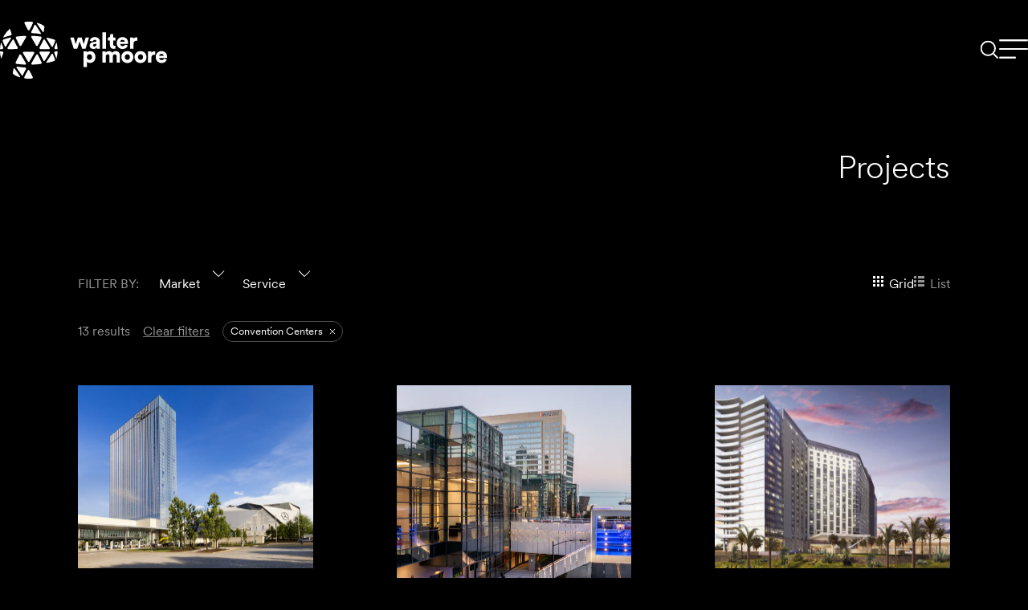

--- FILE ---
content_type: text/html; charset=UTF-8
request_url: https://www.walterpmoore.com/projects?market[]=convention-centers
body_size: 32473
content:



  
<!DOCTYPE html>
<html lang="en-US" class="h-theme-dark
 preload-transitions">
<head>
  <meta charset="utf-8" />
  <meta name="viewport" content="width=device-width, initial-scale=1">
  <link rel="apple-touch-icon" sizes="180x180" href="/favicons/apple-touch-icon.png">
<link rel="icon" href="/favicon.ico" sizes="any">
<link rel="icon" href="/favicons/icon.svg" type="image/svg+xml">
<link rel="manifest" href="/favicons/manifest.json">
<meta name="theme-color" content="#000000">

<link rel="alternate" type="application/rss+xml" href="https://www.walterpmoore.com/news.rss">
<link rel="alternate" type="application/rss+xml" href="https://www.walterpmoore.com/events.rss">
<link rel="alternate" type="application/rss+xml" href="https://www.walterpmoore.com/perspectives.rss">

  <link rel="preload" href="/dist/fonts/CircularXXSub-Regular.woff2" as="font" type="font/woff2" crossorigin>
  <link rel="preload" href="/dist/fonts/CircularXXSub-Light.woff2" as="font" type="font/woff2" crossorigin>

<script type="speculationrules">
  {
    "prerender": [
      {
        "where": {
          "href_matches": "/*"
        },
        "eagerness": "moderate"
      }
    ]
  }
</script>

<script>
  const root = document.getElementsByTagName('html')[0];
  root.className += ' js';
</script>

<script>
  window.devMode = false;
</script>

<script>
  window.addEventListener('touchstart', function() {
    document.getElementsByTagName('html')[0].classList.add('is-touch');
    window.isTouch = true;
  });
</script>
<title>Projects | Walter P Moore</title>
<script type="module" crossorigin src="/dist/assets/entry-85b82eba.js"></script><link rel="stylesheet" href="/dist/assets/entry-84c20a09.css"><script type="module">import.meta.url;import("_").catch(()=>1);async function* g(){};if(location.protocol!="file:"){window.__vite_is_modern_browser=true}</script><script type="module">!function(){if(window.__vite_is_modern_browser)return;console.warn("vite: loading legacy chunks, syntax error above and the same error below should be ignored");var e=document.getElementById("vite-legacy-polyfill"),n=document.createElement("script");n.src=e.src,n.onload=function(){System.import(document.getElementById('vite-legacy-entry').getAttribute('data-src'))},document.body.appendChild(n)}();</script><meta name="referrer" content="no-referrer-when-downgrade">
<meta name="robots" content="all">
<meta content="WalterPMooreEng" property="fb:profile_id">
<meta content="en_US" property="og:locale">
<meta content="Walter P Moore" property="og:site_name">
<meta content="website" property="og:type">
<meta content="https://www.walterpmoore.com/projects" property="og:url">
<meta content="Projects" property="og:title">
<meta content="https://d3ku0ur7fql321.cloudfront.net/images/_transforms/_1200x630_crop_center-center_82_none/wpm-og-img.jpg?mtime=1710797182" property="og:image">
<meta content="1200" property="og:image:width">
<meta content="630" property="og:image:height">
<meta content="https://www.instagram.com/walterpmoore/" property="og:see_also">
<meta content="https://www.youtube.com/@WALTERPMOORE" property="og:see_also">
<meta content="https://www.linkedin.com/company/walter-p-moore/" property="og:see_also">
<meta content="https://en.wikipedia.org/wiki/Walter_P_Moore" property="og:see_also">
<meta content="https://www.facebook.com/WalterPMooreEng" property="og:see_also">
<meta content="https://x.com/WalterPMooreEng" property="og:see_also">
<meta name="twitter:card" content="summary_large_image">
<meta name="twitter:site" content="@walterpmooreeng">
<meta name="twitter:creator" content="@walterpmooreeng">
<meta name="twitter:title" content="Projects | Walter P Moore">
<meta name="twitter:image" content="https://d3ku0ur7fql321.cloudfront.net/images/_transforms/_800x418_crop_center-center_82_none/wpm-og-img.jpg?mtime=1710797182">
<meta name="twitter:image:width" content="800">
<meta name="twitter:image:height" content="418">
<link href="https://www.walterpmoore.com/projects" rel="canonical">
<link href="https://www.walterpmoore.com/" rel="home">
<link type="text/plain" href="https://www.walterpmoore.com/humans.txt" rel="author"></head>

<body
  class=""
  data-module-scroll-manager
  data-module-debug-reveal
  data-module-lazy-image-transitioner
  data-module-turbo
>
  <a class="skip-link" href="#main-content">Skip to content</a>

    
    
<span class="progress-bar" data-module-progress-bar>
  <span class="progress-bar__inner" data-progress-bar="inner"></span>
</span>

    


<header
  class="global-header      h-theme-dark
  "
  data-module-global-header
>
  <div class="global-header__inner">

        <div class="global-header__logo">
      
<a href="https://www.walterpmoore.com/" class="logo" aria-label="Go to homepage">
  <span class="logo__inner">
        <svg aria-hidden="true">
  <title></title>
  <use xlink:href="#logo" />
</svg>

  </span>
</a>
    </div>

        <div class="global-header__nav">
            <div class="global-header__search">
        
<a href="https://www.walterpmoore.com/search" class="global-search-toggle" aria-label="Search">
  <div class="global-search-toggle__inner">
        <svg aria-hidden="true">
  <title></title>
  <use xlink:href="#search-icon-large" />
</svg>

  </div>
</a>
      </div>

            <div class="global-header__toggle">
        
<button
  aria-label="Menu"
  class="global-nav-toggle global-nav-toggle--open"
  data-module-dialog-toggle="dialog-global-nav"
  data-dialog-toggle-action="open"
  data-module-global-nav-toggle-anim
>
  <span class="global-nav-toggle__graphic">
    <?xml version="1.0" encoding="utf-8"?><svg width="36" height="37" viewBox="0 0 36 37" fill="none" xmlns="http://www.w3.org/2000/svg"><g id="nav-toggle"><g id="one"><path id="Line 22" stroke="#fff" stroke-width="2" d="M0 6.5h36"/><path id="Line 23" stroke="#fff" stroke-width="2" d="M0 17.5h36"/><path id="Line 24" stroke="#fff" stroke-width="2" d="M0 28.5h20.727"/></g><g id="two"><path id="Line 22_2" stroke="#fff" stroke-width="2" d="M0 6.5h36"/><path id="Line 23_2" stroke="#fff" stroke-width="2" d="M0 17.5h36"/><path id="Line 24_2" stroke="#fff" stroke-width="2" d="M0 28.5h20.727"/></g></g></svg>
  </span>
</button>
      </div>
    </div>

  </div>
</header>






<div
  class="l-dialog l-dialog--global-nav"
  aria-hidden="true"
  id="dialog-global-nav"
  data-module-dialog="dialog-global-nav"
  data-dialog-close-delay="600"  >
    <div
    class="l-dialog__close-overlay"
          data-a11y-dialog-hide
      ></div>

    <div class="l-dialog__inner" role="document">
        <div
      class="l-dialog__content"
    >
            <div class="l-dialog__content-inner">
                          <div class="l-dialog__content-close">
            <button
              aria-label="Close dialog"
              type="button"
              data-module-dialog-toggle="dialog-global-nav"
              data-dialog-toggle-action="close"
              data-a11y-dialog-hide
            >                <?xml version="1.0" encoding="utf-8"?><svg width="36" height="36" viewBox="0 0 36 36" fill="none" xmlns="http://www.w3.org/2000/svg"><path stroke="#fff" stroke-width="2" d="m5.707 5.293 23.084 23.084"/><path stroke="#fff" stroke-width="2" d="M6.621 28.377 29.705 5.293"/></svg>
              </button>
          </div>
        
                    <nav class="dialog-global-nav">
            <div class="dialog-global-nav__primary">
        <ul ><li ><a  class="active current" href="https://www.walterpmoore.com/projects" aria-current="page">Projects</a></li><li ><a  href="https://www.walterpmoore.com/people">People</a></li><li ><a  href="https://www.walterpmoore.com/about">About</a></li><li ><a  href="https://www.walterpmoore.com/perspectives">Perspectives</a></li><li ><a  href="https://www.walterpmoore.com/news">News &amp; Events</a></li><li ><a  href="https://www.walterpmoore.com/contact">Contact</a></li></ul>
      </div>

            <div class="dialog-global-nav__secondary">
        <ul ><li ><a  href="https://www.walterpmoore.com/expertise">Expertise</a></li><li ><a  href="https://www.walterpmoore.com/offices">Offices</a></li><li ><a  href="https://www.walterpmoore.com/careers">Careers</a></li><li ><a  href="https://www.walterpmoore.com/services/forensic-engineering/emergency-response">Emergency Response</a></li></ul>
      </div>

            <footer class="dialog-global-nav__footer">
        <ul ><li ><a  href="https://www.walterpmoore.com/privacy-policy">Privacy Policy</a></li></ul>
      </footer>
    </nav>
        </div>
    </div>
  </div>
</div>



    <main class="l-container" tabindex="-1" id="main-content">
        






<section
  class="l-section  l-section--hero-slim l-section--bleed-top l-section--bleed-bottom l-section--bleed-top l-section--bg-dark js-block-hero-slim "
  >
  
  <div class="l-section__inner">
        


<div class="hero-slim ">
    <div class="hero-slim__inner">
        <div class="hero-slim__content" data-module-reveal="up">
            <div class="hero-slim__breadcrumb">
        
      </div>

            <h1 class="hero-slim__heading">Projects</h1>
    </div>

          </div>
</div>

        </div>
</section>

    
          
    
    

                                                    
      






<section
  class="l-section  l-section--projects-grid l-section--space-top l-section--space-bottom l-section--max l-section--bg-dark js-block-projects-grid "
  >
  
  <div class="l-section__inner">
        













                  
  








<div class="l-filter-content">
        <form
      action="/projects"
      class="l-filter-content__filters"
      data-module-filter-form
      data-turbo="true"
      data-turbo-action="replace"
      data-turbo-frame="filter-content-frame"
    >
            <div class="l-filter-content__filters-inner">
                <header class="l-filter-content__filter-header">
          <div class="l-filter-content__filter-by">
                          <p class="l-filter-content__filter-header__label">Filter by:</p>
            
                          
<div
  class="expandable-filter-toggle"
>
    <button
    class="expandable-filter-toggle__button"
    type="button"
    aria-label="Market"
    data-module-menu-toggle="market"
  >
    Market
  </button>
</div>
                          
<div
  class="expandable-filter-toggle"
>
    <button
    class="expandable-filter-toggle__button"
    type="button"
    aria-label="Service"
    data-module-menu-toggle="service"
  >
    Service
  </button>
</div>
                      </div>

                                <div class="l-filter-content__filter-views">
              






<div class="filter-views ">
      <h3 class="filter-views__label">View</h3>
  
  <div class="filter-views__items">
    
      <div class="filter-views__item">
        <input
          name="view"
          id="grid"
          name="view"
          type="radio"
          class="filter-views__item-input"
          value="grid"            checked
                    
        >
        <label class="filter-views__item-label" for="grid">
                      <span class="filter-views__item-graphic">    <svg aria-hidden="true">
  <title></title>
  <use xlink:href="#filter-view-grid" />
</svg>

</span>
                    Grid
        </label>
      </div>

    
      <div class="filter-views__item">
        <input
          name="view"
          id="list"
          name="view"
          type="radio"
          class="filter-views__item-input"
          value="list"          
        >
        <label class="filter-views__item-label" for="list">
                      <span class="filter-views__item-graphic">    <svg aria-hidden="true">
  <title></title>
  <use xlink:href="#filter-view-list" />
</svg>

</span>
                    List
        </label>
      </div>

      </div>

  </div>
            </div>
          
                    
                    <div class="l-filter-content__filter-header-submit">
                        
  
    
            
    
      





<div
  class="button-text button-text--small button-text--graphic-arrow button-text--with-graphic"
  >
  <button
    class="button-text__inner"
            type="submit"          >
    <span class="button-text__text"><span>Submit</span></span>
  </button>

  <div class="button-text__bg"></div>

      <div class="button-text__graphic">
            <svg aria-hidden="true">
  <title></title>
  <use xlink:href="#arrow-right-small" />
</svg>

    
    </div>
  
  </div>
          </div>
        </header>

                <div class="l-filter-content__filter-items">
                      
<div
  class="expandable-filter-group"
  data-module-menu="market"
  data-menu-item-element-selector="input"
>
    <div
    class="expandable-filter-group__inner"
    id="market"
    data-menu="inner"
  >
        <div
      class="expandable-filter-group__innermost"
      data-menu="innermost"
      role="menu"
      id="market"
    >
      


<div class="expandable-filter-items">
      
  
  
      

<div class="input-selectable input-selectable--checkbox">
  
  <div class="input-selectable__items">
    
      <div class="input-selectable__item">
        <input
          name="market[]"
          id="advanced-manufacturing"
          name="market[]"
          type="checkbox"
          class="input-selectable__item-input"
          value="advanced-manufacturing"          
        >
        <label class="input-selectable__item-label" for="advanced-manufacturing">
                      <span class="input-selectable__item-label-unselected">
  </span>
            <span class="input-selectable__item-label-selected">        <svg aria-hidden="true">
  <title></title>
  <use xlink:href="#checkbox-selected" />
</svg>

  </span>
                    Advanced Manufacturing
        </label>
      </div>

    
      <div class="input-selectable__item">
        <input
          name="market[]"
          id="aviation"
          name="market[]"
          type="checkbox"
          class="input-selectable__item-input"
          value="aviation"          
        >
        <label class="input-selectable__item-label" for="aviation">
                      <span class="input-selectable__item-label-unselected">
  </span>
            <span class="input-selectable__item-label-selected">        <svg aria-hidden="true">
  <title></title>
  <use xlink:href="#checkbox-selected" />
</svg>

  </span>
                    Aviation
        </label>
      </div>

    
      <div class="input-selectable__item">
        <input
          name="market[]"
          id="civic"
          name="market[]"
          type="checkbox"
          class="input-selectable__item-input"
          value="civic"          
        >
        <label class="input-selectable__item-label" for="civic">
                      <span class="input-selectable__item-label-unselected">
  </span>
            <span class="input-selectable__item-label-selected">        <svg aria-hidden="true">
  <title></title>
  <use xlink:href="#checkbox-selected" />
</svg>

  </span>
                    Civic
        </label>
      </div>

    
      <div class="input-selectable__item">
        <input
          name="market[]"
          id="commercial"
          name="market[]"
          type="checkbox"
          class="input-selectable__item-input"
          value="commercial"          
        >
        <label class="input-selectable__item-label" for="commercial">
                      <span class="input-selectable__item-label-unselected">
  </span>
            <span class="input-selectable__item-label-selected">        <svg aria-hidden="true">
  <title></title>
  <use xlink:href="#checkbox-selected" />
</svg>

  </span>
                    Commercial
        </label>
      </div>

    
      <div class="input-selectable__item">
        <input
          name="market[]"
          id="convention-centers"
          name="market[]"
          type="checkbox"
          class="input-selectable__item-input"
          value="convention-centers"            checked
                    
        >
        <label class="input-selectable__item-label" for="convention-centers">
                      <span class="input-selectable__item-label-unselected">
  </span>
            <span class="input-selectable__item-label-selected">        <svg aria-hidden="true">
  <title></title>
  <use xlink:href="#checkbox-selected" />
</svg>

  </span>
                    Convention Centers
        </label>
      </div>

    
      <div class="input-selectable__item">
        <input
          name="market[]"
          id="cultural-facilities"
          name="market[]"
          type="checkbox"
          class="input-selectable__item-input"
          value="cultural-facilities"          
        >
        <label class="input-selectable__item-label" for="cultural-facilities">
                      <span class="input-selectable__item-label-unselected">
  </span>
            <span class="input-selectable__item-label-selected">        <svg aria-hidden="true">
  <title></title>
  <use xlink:href="#checkbox-selected" />
</svg>

  </span>
                    Cultural Facilities
        </label>
      </div>

    
      <div class="input-selectable__item">
        <input
          name="market[]"
          id="education"
          name="market[]"
          type="checkbox"
          class="input-selectable__item-input"
          value="education"          
        >
        <label class="input-selectable__item-label" for="education">
                      <span class="input-selectable__item-label-unselected">
  </span>
            <span class="input-selectable__item-label-selected">        <svg aria-hidden="true">
  <title></title>
  <use xlink:href="#checkbox-selected" />
</svg>

  </span>
                    Education
        </label>
      </div>

    
      <div class="input-selectable__item">
        <input
          name="market[]"
          id="entertainment"
          name="market[]"
          type="checkbox"
          class="input-selectable__item-input"
          value="entertainment"          
        >
        <label class="input-selectable__item-label" for="entertainment">
                      <span class="input-selectable__item-label-unselected">
  </span>
            <span class="input-selectable__item-label-selected">        <svg aria-hidden="true">
  <title></title>
  <use xlink:href="#checkbox-selected" />
</svg>

  </span>
                    Entertainment
        </label>
      </div>

    
      <div class="input-selectable__item">
        <input
          name="market[]"
          id="federal"
          name="market[]"
          type="checkbox"
          class="input-selectable__item-input"
          value="federal"          
        >
        <label class="input-selectable__item-label" for="federal">
                      <span class="input-selectable__item-label-unselected">
  </span>
            <span class="input-selectable__item-label-selected">        <svg aria-hidden="true">
  <title></title>
  <use xlink:href="#checkbox-selected" />
</svg>

  </span>
                    Federal
        </label>
      </div>

    
      <div class="input-selectable__item">
        <input
          name="market[]"
          id="healthcare"
          name="market[]"
          type="checkbox"
          class="input-selectable__item-input"
          value="healthcare"          
        >
        <label class="input-selectable__item-label" for="healthcare">
                      <span class="input-selectable__item-label-unselected">
  </span>
            <span class="input-selectable__item-label-selected">        <svg aria-hidden="true">
  <title></title>
  <use xlink:href="#checkbox-selected" />
</svg>

  </span>
                    Healthcare
        </label>
      </div>

    
      <div class="input-selectable__item">
        <input
          name="market[]"
          id="hospitality"
          name="market[]"
          type="checkbox"
          class="input-selectable__item-input"
          value="hospitality"          
        >
        <label class="input-selectable__item-label" for="hospitality">
                      <span class="input-selectable__item-label-unselected">
  </span>
            <span class="input-selectable__item-label-selected">        <svg aria-hidden="true">
  <title></title>
  <use xlink:href="#checkbox-selected" />
</svg>

  </span>
                    Hospitality
        </label>
      </div>

    
      <div class="input-selectable__item">
        <input
          name="market[]"
          id="mission-critical"
          name="market[]"
          type="checkbox"
          class="input-selectable__item-input"
          value="mission-critical"          
        >
        <label class="input-selectable__item-label" for="mission-critical">
                      <span class="input-selectable__item-label-unselected">
  </span>
            <span class="input-selectable__item-label-selected">        <svg aria-hidden="true">
  <title></title>
  <use xlink:href="#checkbox-selected" />
</svg>

  </span>
                    Mission Critical
        </label>
      </div>

    
      <div class="input-selectable__item">
        <input
          name="market[]"
          id="mixed-use-retail"
          name="market[]"
          type="checkbox"
          class="input-selectable__item-input"
          value="mixed-use-retail"          
        >
        <label class="input-selectable__item-label" for="mixed-use-retail">
                      <span class="input-selectable__item-label-unselected">
  </span>
            <span class="input-selectable__item-label-selected">        <svg aria-hidden="true">
  <title></title>
  <use xlink:href="#checkbox-selected" />
</svg>

  </span>
                    Mixed Use &amp; Retail
        </label>
      </div>

    
      <div class="input-selectable__item">
        <input
          name="market[]"
          id="mobility"
          name="market[]"
          type="checkbox"
          class="input-selectable__item-input"
          value="mobility"          
        >
        <label class="input-selectable__item-label" for="mobility">
                      <span class="input-selectable__item-label-unselected">
  </span>
            <span class="input-selectable__item-label-selected">        <svg aria-hidden="true">
  <title></title>
  <use xlink:href="#checkbox-selected" />
</svg>

  </span>
                    Mobility
        </label>
      </div>

    
      <div class="input-selectable__item">
        <input
          name="market[]"
          id="parking-structures"
          name="market[]"
          type="checkbox"
          class="input-selectable__item-input"
          value="parking-structures"          
        >
        <label class="input-selectable__item-label" for="parking-structures">
                      <span class="input-selectable__item-label-unselected">
  </span>
            <span class="input-selectable__item-label-selected">        <svg aria-hidden="true">
  <title></title>
  <use xlink:href="#checkbox-selected" />
</svg>

  </span>
                    Parking Structures
        </label>
      </div>

    
      <div class="input-selectable__item">
        <input
          name="market[]"
          id="public-works"
          name="market[]"
          type="checkbox"
          class="input-selectable__item-input"
          value="public-works"          
        >
        <label class="input-selectable__item-label" for="public-works">
                      <span class="input-selectable__item-label-unselected">
  </span>
            <span class="input-selectable__item-label-selected">        <svg aria-hidden="true">
  <title></title>
  <use xlink:href="#checkbox-selected" />
</svg>

  </span>
                    Public Works
        </label>
      </div>

    
      <div class="input-selectable__item">
        <input
          name="market[]"
          id="roadways"
          name="market[]"
          type="checkbox"
          class="input-selectable__item-input"
          value="roadways"          
        >
        <label class="input-selectable__item-label" for="roadways">
                      <span class="input-selectable__item-label-unselected">
  </span>
            <span class="input-selectable__item-label-selected">        <svg aria-hidden="true">
  <title></title>
  <use xlink:href="#checkbox-selected" />
</svg>

  </span>
                    Roadways
        </label>
      </div>

    
      <div class="input-selectable__item">
        <input
          name="market[]"
          id="science-technology"
          name="market[]"
          type="checkbox"
          class="input-selectable__item-input"
          value="science-technology"          
        >
        <label class="input-selectable__item-label" for="science-technology">
                      <span class="input-selectable__item-label-unselected">
  </span>
            <span class="input-selectable__item-label-selected">        <svg aria-hidden="true">
  <title></title>
  <use xlink:href="#checkbox-selected" />
</svg>

  </span>
                    Science &amp; Technology
        </label>
      </div>

    
      <div class="input-selectable__item">
        <input
          name="market[]"
          id="sports"
          name="market[]"
          type="checkbox"
          class="input-selectable__item-input"
          value="sports"          
        >
        <label class="input-selectable__item-label" for="sports">
                      <span class="input-selectable__item-label-unselected">
  </span>
            <span class="input-selectable__item-label-selected">        <svg aria-hidden="true">
  <title></title>
  <use xlink:href="#checkbox-selected" />
</svg>

  </span>
                    Sports
        </label>
      </div>

    
      <div class="input-selectable__item">
        <input
          name="market[]"
          id="tall-buildings"
          name="market[]"
          type="checkbox"
          class="input-selectable__item-input"
          value="tall-buildings"          
        >
        <label class="input-selectable__item-label" for="tall-buildings">
                      <span class="input-selectable__item-label-unselected">
  </span>
            <span class="input-selectable__item-label-selected">        <svg aria-hidden="true">
  <title></title>
  <use xlink:href="#checkbox-selected" />
</svg>

  </span>
                    Tall Buildings
        </label>
      </div>

    
      <div class="input-selectable__item">
        <input
          name="market[]"
          id="transportation"
          name="market[]"
          type="checkbox"
          class="input-selectable__item-input"
          value="transportation"          
        >
        <label class="input-selectable__item-label" for="transportation">
                      <span class="input-selectable__item-label-unselected">
  </span>
            <span class="input-selectable__item-label-selected">        <svg aria-hidden="true">
  <title></title>
  <use xlink:href="#checkbox-selected" />
</svg>

  </span>
                    Transportation
        </label>
      </div>

      </div>

  </div>
  
  </div>
    </div>
  </div>
</div>
                      
<div
  class="expandable-filter-group"
  data-module-menu="service"
  data-menu-item-element-selector="input"
>
    <div
    class="expandable-filter-group__inner"
    id="service"
    data-menu="inner"
  >
        <div
      class="expandable-filter-group__innermost"
      data-menu="innermost"
      role="menu"
      id="service"
    >
      


<div class="expandable-filter-items">
      
  
  
      

<div class="input-selectable input-selectable--checkbox">
  
  <div class="input-selectable__items">
    
      <div class="input-selectable__item">
        <input
          name="service[]"
          id="civil-engineering"
          name="service[]"
          type="checkbox"
          class="input-selectable__item-input"
          value="civil-engineering"          
        >
        <label class="input-selectable__item-label" for="civil-engineering">
                      <span class="input-selectable__item-label-unselected">
  </span>
            <span class="input-selectable__item-label-selected">        <svg aria-hidden="true">
  <title></title>
  <use xlink:href="#checkbox-selected" />
</svg>

  </span>
                    Civil Engineering
        </label>
      </div>

    
      <div class="input-selectable__item">
        <input
          name="service[]"
          id="construction-engineering"
          name="service[]"
          type="checkbox"
          class="input-selectable__item-input"
          value="construction-engineering"          
        >
        <label class="input-selectable__item-label" for="construction-engineering">
                      <span class="input-selectable__item-label-unselected">
  </span>
            <span class="input-selectable__item-label-selected">        <svg aria-hidden="true">
  <title></title>
  <use xlink:href="#checkbox-selected" />
</svg>

  </span>
                    Construction Engineering
        </label>
      </div>

    
      <div class="input-selectable__item">
        <input
          name="service[]"
          id="enclosure-diagnostics"
          name="service[]"
          type="checkbox"
          class="input-selectable__item-input"
          value="enclosure-diagnostics"          
        >
        <label class="input-selectable__item-label" for="enclosure-diagnostics">
                      <span class="input-selectable__item-label-unselected">
  </span>
            <span class="input-selectable__item-label-selected">        <svg aria-hidden="true">
  <title></title>
  <use xlink:href="#checkbox-selected" />
</svg>

  </span>
                    Enclosure Diagnostics
        </label>
      </div>

    
      <div class="input-selectable__item">
        <input
          name="service[]"
          id="enclosure-engineering"
          name="service[]"
          type="checkbox"
          class="input-selectable__item-input"
          value="enclosure-engineering"          
        >
        <label class="input-selectable__item-label" for="enclosure-engineering">
                      <span class="input-selectable__item-label-unselected">
  </span>
            <span class="input-selectable__item-label-selected">        <svg aria-hidden="true">
  <title></title>
  <use xlink:href="#checkbox-selected" />
</svg>

  </span>
                    Enclosure Engineering
        </label>
      </div>

    
      <div class="input-selectable__item">
        <input
          name="service[]"
          id="forensic-engineering"
          name="service[]"
          type="checkbox"
          class="input-selectable__item-input"
          value="forensic-engineering"          
        >
        <label class="input-selectable__item-label" for="forensic-engineering">
                      <span class="input-selectable__item-label-unselected">
  </span>
            <span class="input-selectable__item-label-selected">        <svg aria-hidden="true">
  <title></title>
  <use xlink:href="#checkbox-selected" />
</svg>

  </span>
                    Forensic Engineering
        </label>
      </div>

    
      <div class="input-selectable__item">
        <input
          name="service[]"
          id="parking"
          name="service[]"
          type="checkbox"
          class="input-selectable__item-input"
          value="parking"          
        >
        <label class="input-selectable__item-label" for="parking">
                      <span class="input-selectable__item-label-unselected">
  </span>
            <span class="input-selectable__item-label-selected">        <svg aria-hidden="true">
  <title></title>
  <use xlink:href="#checkbox-selected" />
</svg>

  </span>
                    Parking
        </label>
      </div>

    
      <div class="input-selectable__item">
        <input
          name="service[]"
          id="parking-restoration"
          name="service[]"
          type="checkbox"
          class="input-selectable__item-input"
          value="parking-restoration"          
        >
        <label class="input-selectable__item-label" for="parking-restoration">
                      <span class="input-selectable__item-label-unselected">
  </span>
            <span class="input-selectable__item-label-selected">        <svg aria-hidden="true">
  <title></title>
  <use xlink:href="#checkbox-selected" />
</svg>

  </span>
                    Parking Restoration
        </label>
      </div>

    
      <div class="input-selectable__item">
        <input
          name="service[]"
          id="restoration-renovation"
          name="service[]"
          type="checkbox"
          class="input-selectable__item-input"
          value="restoration-renovation"          
        >
        <label class="input-selectable__item-label" for="restoration-renovation">
                      <span class="input-selectable__item-label-unselected">
  </span>
            <span class="input-selectable__item-label-selected">        <svg aria-hidden="true">
  <title></title>
  <use xlink:href="#checkbox-selected" />
</svg>

  </span>
                    Restoration &amp; Renovation
        </label>
      </div>

    
      <div class="input-selectable__item">
        <input
          name="service[]"
          id="secure-design"
          name="service[]"
          type="checkbox"
          class="input-selectable__item-input"
          value="secure-design"          
        >
        <label class="input-selectable__item-label" for="secure-design">
                      <span class="input-selectable__item-label-unselected">
  </span>
            <span class="input-selectable__item-label-selected">        <svg aria-hidden="true">
  <title></title>
  <use xlink:href="#checkbox-selected" />
</svg>

  </span>
                    Secure Design
        </label>
      </div>

    
      <div class="input-selectable__item">
        <input
          name="service[]"
          id="structural-engineering"
          name="service[]"
          type="checkbox"
          class="input-selectable__item-input"
          value="structural-engineering"          
        >
        <label class="input-selectable__item-label" for="structural-engineering">
                      <span class="input-selectable__item-label-unselected">
  </span>
            <span class="input-selectable__item-label-selected">        <svg aria-hidden="true">
  <title></title>
  <use xlink:href="#checkbox-selected" />
</svg>

  </span>
                    Structural Engineering
        </label>
      </div>

    
      <div class="input-selectable__item">
        <input
          name="service[]"
          id="sustainable-design"
          name="service[]"
          type="checkbox"
          class="input-selectable__item-input"
          value="sustainable-design"          
        >
        <label class="input-selectable__item-label" for="sustainable-design">
                      <span class="input-selectable__item-label-unselected">
  </span>
            <span class="input-selectable__item-label-selected">        <svg aria-hidden="true">
  <title></title>
  <use xlink:href="#checkbox-selected" />
</svg>

  </span>
                    Sustainable Design
        </label>
      </div>

    
      <div class="input-selectable__item">
        <input
          name="service[]"
          id="traffic-its-transportation-planning"
          name="service[]"
          type="checkbox"
          class="input-selectable__item-input"
          value="traffic-its-transportation-planning"          
        >
        <label class="input-selectable__item-label" for="traffic-its-transportation-planning">
                      <span class="input-selectable__item-label-unselected">
  </span>
            <span class="input-selectable__item-label-selected">        <svg aria-hidden="true">
  <title></title>
  <use xlink:href="#checkbox-selected" />
</svg>

  </span>
                    Traffic, ITS, and Transportation Planning
        </label>
      </div>

    
      <div class="input-selectable__item">
        <input
          name="service[]"
          id="transportation-engineering"
          name="service[]"
          type="checkbox"
          class="input-selectable__item-input"
          value="transportation-engineering"          
        >
        <label class="input-selectable__item-label" for="transportation-engineering">
                      <span class="input-selectable__item-label-unselected">
  </span>
            <span class="input-selectable__item-label-selected">        <svg aria-hidden="true">
  <title></title>
  <use xlink:href="#checkbox-selected" />
</svg>

  </span>
                    Transportation Engineering
        </label>
      </div>

    
      <div class="input-selectable__item">
        <input
          name="service[]"
          id="water-resources-engineering"
          name="service[]"
          type="checkbox"
          class="input-selectable__item-input"
          value="water-resources-engineering"          
        >
        <label class="input-selectable__item-label" for="water-resources-engineering">
                      <span class="input-selectable__item-label-unselected">
  </span>
            <span class="input-selectable__item-label-selected">        <svg aria-hidden="true">
  <title></title>
  <use xlink:href="#checkbox-selected" />
</svg>

  </span>
                    Water Resources Engineering
        </label>
      </div>

      </div>

  </div>
  
  </div>
    </div>
  </div>
</div>
                  </div>
      </div>
    </form>
  
      <turbo-frame
    class="l-filter-content__content"
    data-turbo="false"
    id="filter-content-frame"
          data-module-infinite-scroll
      data-infinite-scroll-item-selector=".card-project-preview"
      data-infinite-scroll-container-selector=".entry-grid__grid"
      >
          <div class="l-filter-content__content-filter-results">
        
<div class="l-filter-results">
    <p>13 results</p>

      
  
    
      
                  
      



  

<div
  class="button-text button-text--small "
  >
  <a
    class="button-text__inner"
        href="https://www.walterpmoore.com/projects"            data-module-clear-filters  >
    <span class="button-text__text"><span>Clear filters</span></span>
  </a>

  <div class="button-text__bg"></div>

  
  </div>

    <div class="l-filter-results__filters">
                                            
<a
  href="https://www.walterpmoore.com/projects?market[0]=convention-centers"
  class="filter-pill"
  aria-label="Remove market[]: convention-centers filter"
  data-module-filter-pill
  data-filter-pill-key="market[]"
  data-filter-pill-value="convention-centers"
>
    <span class="filter-pill__text">Convention Centers</span>

    <span class="filter-pill__graphic">
        <svg aria-hidden="true">
  <title></title>
  <use xlink:href="#filter-pill-x" />
</svg>

  </span>
</a>
                        </div>
</div>
      </div>
    
                        


  <div class="entry-grid entry-grid--project">

        <div
      class="entry-grid__grid"
              data-module-masonry-grid
          >
              <a href="https://www.walterpmoore.com/projects/signia-hilton-hq-hotel-and-convention-center-expansion" class="card-project-preview "><div class="card-project-preview__image"><div class="image-video image-video--fade" data-module-reveal><div class="image-video__inner"><div class="image-video__innermost"><div class="image image--cover" data-module-reveal><div class="image__inner"><img
        alt=""
        width="200"
        height="160"
        srcset="https://walterpmoore.imgix.net/images/projects/signia-hilton-hq-hotel-and-convention-center-expansion/Signia_62_large.jpg?auto=format%2Ccompress&amp;fit=clip&amp;ratio=&amp;w=400&amp;s=7b703d8770724c3e25eb9cd3d0751c3b 400w, https://walterpmoore.imgix.net/images/projects/signia-hilton-hq-hotel-and-convention-center-expansion/Signia_62_large.jpg?auto=format%2Ccompress&amp;fit=clip&amp;ratio=&amp;w=1000&amp;s=2d2156af7efe95c5b052e5f8c0d1d3f0 1000w, https://walterpmoore.imgix.net/images/projects/signia-hilton-hq-hotel-and-convention-center-expansion/Signia_62_large.jpg?auto=format%2Ccompress&amp;fit=clip&amp;ratio=&amp;w=1600&amp;s=c5ff94fbe55b63df0ba97a65eb62e110 1600w, https://walterpmoore.imgix.net/images/projects/signia-hilton-hq-hotel-and-convention-center-expansion/Signia_62_large.jpg?auto=format%2Ccompress&amp;fit=clip&amp;ratio=&amp;w=2200&amp;s=4b3f281c0cc3b595d1fcd5350527248e 2200w, https://walterpmoore.imgix.net/images/projects/signia-hilton-hq-hotel-and-convention-center-expansion/Signia_62_large.jpg?auto=format%2Ccompress&amp;fit=clip&amp;ratio=&amp;w=2800&amp;s=c46cdbbdb76b42498cbed4f4fdda89bc 2800w, https://walterpmoore.imgix.net/images/projects/signia-hilton-hq-hotel-and-convention-center-expansion/Signia_62_large.jpg?auto=format%2Ccompress&amp;fit=clip&amp;ratio=&amp;w=3000&amp;s=f33e99d3b1de1f5ca1657a742ad20f9e 3000w"
        style="object-position: 50% 50%;"

                          loading="lazy"
        
                        sizes="(min-width: 1440px) 33vw,
      (min-width: 768px) 50vw,
      100vw"
  
      ></div></div></div></div></div></div><p class="card-project-preview__title">Signia by Hilton HQ Hotel and Convention Center Expansion</p><p class="card-project-preview__category">Convention Centers</p></a>
              <a href="https://www.walterpmoore.com/projects/charlotte-convention-center-expansion" class="card-project-preview card-project-preview--tall"><div class="card-project-preview__image"><div class="image-video image-video--fade" data-module-reveal><div class="image-video__inner"><div class="image-video__innermost"><div class="image image--cover" data-module-reveal><div class="image__inner"><img
        alt="A cantilevered lighted “jewel box” seating area overlooks Stonewall Street."
        width="200"
        height="133.24756478588"
        srcset="https://walterpmoore.imgix.net/images/projects/charlotte-convention-center-expansion/charlotteconventioncenter_full_resolution010_1.jpg?auto=format%2Ccompress&amp;fit=clip&amp;ratio=&amp;w=400&amp;s=6996716901c44cdfffd7b8d6b1b5971d 400w, https://walterpmoore.imgix.net/images/projects/charlotte-convention-center-expansion/charlotteconventioncenter_full_resolution010_1.jpg?auto=format%2Ccompress&amp;fit=clip&amp;ratio=&amp;w=1000&amp;s=65279997875ee5eafe0970730ab3a929 1000w, https://walterpmoore.imgix.net/images/projects/charlotte-convention-center-expansion/charlotteconventioncenter_full_resolution010_1.jpg?auto=format%2Ccompress&amp;fit=clip&amp;ratio=&amp;w=1600&amp;s=cd5809e76d82417160467b7779ef0265 1600w, https://walterpmoore.imgix.net/images/projects/charlotte-convention-center-expansion/charlotteconventioncenter_full_resolution010_1.jpg?auto=format%2Ccompress&amp;fit=clip&amp;ratio=&amp;w=2200&amp;s=c474bb0ee9ef04dc0bbf875cd5e0d391 2200w, https://walterpmoore.imgix.net/images/projects/charlotte-convention-center-expansion/charlotteconventioncenter_full_resolution010_1.jpg?auto=format%2Ccompress&amp;fit=clip&amp;ratio=&amp;w=2800&amp;s=03a25106ae43dde5ef2614cc6377b2c1 2800w, https://walterpmoore.imgix.net/images/projects/charlotte-convention-center-expansion/charlotteconventioncenter_full_resolution010_1.jpg?auto=format%2Ccompress&amp;fit=clip&amp;ratio=&amp;w=3000&amp;s=077235adc5b071d65c624854a0f0c58b 3000w"
        style="object-position: 50% 50%;"

                          loading="lazy"
        
                        sizes="(min-width: 1440px) 33vw,
      (min-width: 768px) 50vw,
      100vw"
  
      ></div></div></div></div></div></div><p class="card-project-preview__title">Charlotte Convention Center Expansion</p><p class="card-project-preview__category">Convention Centers</p></a>
              <a href="https://www.walterpmoore.com/projects/gaylord-chula-vista-resort-and-convention-center" class="card-project-preview "><div class="card-project-preview__image"><div class="image-video image-video--fade" data-module-reveal><div class="image-video__inner"><div class="image-video__innermost"><div class="image image--cover" data-module-reveal><div class="image__inner"><img
        alt="Sunset sky backdrop behind a multi-story modern building featuring angular architecture, abundant windows, and glass-framed balconies. Below, a tropical-themed landscape with palm trees, lush foliage, and a verdant lawn."
        width="200"
        height="104.75651189128"
        srcset="https://walterpmoore.imgix.net/images/projects/gaylord-chula-vista-resort-and-convention-center/overall_s_2.png?auto=format%2Ccompress&amp;fit=clip&amp;ratio=&amp;w=400&amp;s=d035a7b92f59fcded985421a98927f74 400w, https://walterpmoore.imgix.net/images/projects/gaylord-chula-vista-resort-and-convention-center/overall_s_2.png?auto=format%2Ccompress&amp;fit=clip&amp;ratio=&amp;w=1000&amp;s=4aa3b375433401ef004b820824043a9e 1000w, https://walterpmoore.imgix.net/images/projects/gaylord-chula-vista-resort-and-convention-center/overall_s_2.png?auto=format%2Ccompress&amp;fit=clip&amp;ratio=&amp;w=1600&amp;s=8e4d2dbadba50bb4d3192f4acea8577a 1600w, https://walterpmoore.imgix.net/images/projects/gaylord-chula-vista-resort-and-convention-center/overall_s_2.png?auto=format%2Ccompress&amp;fit=clip&amp;ratio=&amp;w=2200&amp;s=236e24e2ee36002d807ca2bb2af08808 2200w, https://walterpmoore.imgix.net/images/projects/gaylord-chula-vista-resort-and-convention-center/overall_s_2.png?auto=format%2Ccompress&amp;fit=clip&amp;ratio=&amp;w=2800&amp;s=f158b0341bc7d005fc7fbfff85b7fc30 2800w, https://walterpmoore.imgix.net/images/projects/gaylord-chula-vista-resort-and-convention-center/overall_s_2.png?auto=format%2Ccompress&amp;fit=clip&amp;ratio=&amp;w=3000&amp;s=48c9a170b9d5b9dbc81e8cec4308bf5e 3000w"
        style="object-position: 50% 50%;"

                          loading="lazy"
        
                        sizes="(min-width: 1440px) 33vw,
      (min-width: 768px) 50vw,
      100vw"
  
      ></div></div></div></div></div></div><p class="card-project-preview__title">Gaylord Chula Vista Resort and Convention Center</p><p class="card-project-preview__category">Convention Centers</p></a>
              <a href="https://www.walterpmoore.com/projects/richmond-convention-center-expansion" class="card-project-preview card-project-preview--medium"><div class="card-project-preview__image"><div class="image-video image-video--fade" data-module-reveal><div class="image-video__inner"><div class="image-video__innermost"><div class="image image--cover" data-module-reveal><div class="image__inner"><img
        alt="On a street corner, you can see one of the towers at the Richmond Convention Center."
        width="200"
        height="132.98350824588"
        srcset="https://walterpmoore.imgix.net/images/projects/richmond-convention-center-expansion/exterior_2.jpg?auto=format%2Ccompress&amp;fit=clip&amp;ratio=&amp;w=400&amp;s=4212756e082b41451cdd3987cc60077a 400w, https://walterpmoore.imgix.net/images/projects/richmond-convention-center-expansion/exterior_2.jpg?auto=format%2Ccompress&amp;fit=clip&amp;ratio=&amp;w=1000&amp;s=614ecf343e5b86d5a05fd5d3cd6e6e9c 1000w, https://walterpmoore.imgix.net/images/projects/richmond-convention-center-expansion/exterior_2.jpg?auto=format%2Ccompress&amp;fit=clip&amp;ratio=&amp;w=1600&amp;s=dae62584c86ea814618f9d43077e9502 1600w, https://walterpmoore.imgix.net/images/projects/richmond-convention-center-expansion/exterior_2.jpg?auto=format%2Ccompress&amp;fit=clip&amp;ratio=&amp;w=2200&amp;s=0a186f5926e58cd1d80d0c6d1a53ff0a 2200w, https://walterpmoore.imgix.net/images/projects/richmond-convention-center-expansion/exterior_2.jpg?auto=format%2Ccompress&amp;fit=clip&amp;ratio=&amp;w=2800&amp;s=1d8c08f285e9a4ac24906b8831986c6d 2800w, https://walterpmoore.imgix.net/images/projects/richmond-convention-center-expansion/exterior_2.jpg?auto=format%2Ccompress&amp;fit=clip&amp;ratio=&amp;w=3000&amp;s=d9a7a6e417a663dad024db767428b328 3000w"
        style="object-position: 49.85% 45.6%;"

                          loading="lazy"
        
                        sizes="(min-width: 1440px) 33vw,
      (min-width: 768px) 50vw,
      100vw"
  
      ></div></div></div></div></div></div><p class="card-project-preview__title">Richmond Convention Center Expansion</p><p class="card-project-preview__category">Convention Centers</p></a>
              <a href="https://www.walterpmoore.com/projects/orange-county-convention-center-phase-iii-expansion" class="card-project-preview "><div class="card-project-preview__image"><div class="image-video image-video--fade" data-module-reveal><div class="image-video__inner"><div class="image-video__innermost"><div class="image image--cover" data-module-reveal><div class="image__inner"><img
        alt="The front entrance of the Orange County Convention Center is full of welcoming light."
        width="200"
        height="162.95491580663"
        srcset="https://walterpmoore.imgix.net/images/projects/orange-county-convention-center-phase-iii-expansion/occc-ph_3_copyright_ben_tanner_1.jpg?auto=format%2Ccompress&amp;fit=clip&amp;ratio=&amp;w=400&amp;s=0a751f433a456d0804e2f983a7baeefc 400w, https://walterpmoore.imgix.net/images/projects/orange-county-convention-center-phase-iii-expansion/occc-ph_3_copyright_ben_tanner_1.jpg?auto=format%2Ccompress&amp;fit=clip&amp;ratio=&amp;w=1000&amp;s=0bbf7a90d005bdce49547f635fa170c9 1000w, https://walterpmoore.imgix.net/images/projects/orange-county-convention-center-phase-iii-expansion/occc-ph_3_copyright_ben_tanner_1.jpg?auto=format%2Ccompress&amp;fit=clip&amp;ratio=&amp;w=1600&amp;s=4da66af5624f1e476dfd43f84b7ed679 1600w, https://walterpmoore.imgix.net/images/projects/orange-county-convention-center-phase-iii-expansion/occc-ph_3_copyright_ben_tanner_1.jpg?auto=format%2Ccompress&amp;fit=clip&amp;ratio=&amp;w=2200&amp;s=337f3fe5dfde7a0b36ab1e350c0d495a 2200w, https://walterpmoore.imgix.net/images/projects/orange-county-convention-center-phase-iii-expansion/occc-ph_3_copyright_ben_tanner_1.jpg?auto=format%2Ccompress&amp;fit=clip&amp;ratio=&amp;w=2800&amp;s=6b7b87d73fbe7065dbdb117a169d7e27 2800w, https://walterpmoore.imgix.net/images/projects/orange-county-convention-center-phase-iii-expansion/occc-ph_3_copyright_ben_tanner_1.jpg?auto=format%2Ccompress&amp;fit=clip&amp;ratio=&amp;w=3000&amp;s=2cf0d5fc05a959d68771ccd951db84fb 3000w"
        style="object-position: 50% 50%;"

                          loading="lazy"
        
                        sizes="(min-width: 1440px) 33vw,
      (min-width: 768px) 50vw,
      100vw"
  
      ></div></div></div></div></div></div><p class="card-project-preview__title">Orange County Convention Center Phase III Expansion</p><p class="card-project-preview__category">Convention Centers</p></a>
              <a href="https://www.walterpmoore.com/projects/orange-county-convention-center-phase-v-expansion" class="card-project-preview card-project-preview--tall"><div class="card-project-preview__image"><div class="image-video image-video--fade" data-module-reveal><div class="image-video__inner"><div class="image-video__innermost"><div class="image image--cover" data-module-reveal><div class="image__inner"><img
        alt="The sunset and the Orange County Convention Center North/South Building are reflected in the water."
        width="200"
        height="107.76925641881"
        srcset="https://walterpmoore.imgix.net/images/projects/orange-county-convention-center-phase-v-expansion/379901600_large.jpg?auto=format%2Ccompress&amp;fit=clip&amp;ratio=&amp;w=400&amp;s=e552a75739d0a98fa161f54804a44354 400w, https://walterpmoore.imgix.net/images/projects/orange-county-convention-center-phase-v-expansion/379901600_large.jpg?auto=format%2Ccompress&amp;fit=clip&amp;ratio=&amp;w=1000&amp;s=493c559b41d14504571517a569827ca9 1000w, https://walterpmoore.imgix.net/images/projects/orange-county-convention-center-phase-v-expansion/379901600_large.jpg?auto=format%2Ccompress&amp;fit=clip&amp;ratio=&amp;w=1600&amp;s=7503bc368f38a4d3115b75f487a13ffd 1600w, https://walterpmoore.imgix.net/images/projects/orange-county-convention-center-phase-v-expansion/379901600_large.jpg?auto=format%2Ccompress&amp;fit=clip&amp;ratio=&amp;w=2200&amp;s=57af6f8507d9b1dab3a102b6a215d09f 2200w, https://walterpmoore.imgix.net/images/projects/orange-county-convention-center-phase-v-expansion/379901600_large.jpg?auto=format%2Ccompress&amp;fit=clip&amp;ratio=&amp;w=2800&amp;s=cfb999057a6cf3ddf4978d0960ec963c 2800w, https://walterpmoore.imgix.net/images/projects/orange-county-convention-center-phase-v-expansion/379901600_large.jpg?auto=format%2Ccompress&amp;fit=clip&amp;ratio=&amp;w=3000&amp;s=bf8c38934f29741eb7e048c411780291 3000w"
        style="object-position: 50% 50%;"

                          loading="lazy"
        
                        sizes="(min-width: 1440px) 33vw,
      (min-width: 768px) 50vw,
      100vw"
  
      ></div></div></div></div></div></div><p class="card-project-preview__title">Orange County Convention Center Phase V Expansion</p><p class="card-project-preview__category">Convention Centers</p></a>
              <a href="https://www.walterpmoore.com/projects/mccormick-place-west-expansion" class="card-project-preview "><div class="card-project-preview__image"><div class="image-video image-video--fade" data-module-reveal><div class="image-video__inner"><div class="image-video__innermost"><div class="image image--cover" data-module-reveal><div class="image__inner"><img
        alt="McCormick Place West is lit up at night."
        width="200"
        height="121.13333333333"
        srcset="https://walterpmoore.imgix.net/images/projects/mccormick-place-west-expansion/350203600_N9_large.jpg?auto=format%2Ccompress&amp;fit=clip&amp;ratio=&amp;w=400&amp;s=222b0640822b7aaf75c2c2542cd07675 400w, https://walterpmoore.imgix.net/images/projects/mccormick-place-west-expansion/350203600_N9_large.jpg?auto=format%2Ccompress&amp;fit=clip&amp;ratio=&amp;w=1000&amp;s=c291ed50c7c89e46bacbd0bc56bc4caa 1000w, https://walterpmoore.imgix.net/images/projects/mccormick-place-west-expansion/350203600_N9_large.jpg?auto=format%2Ccompress&amp;fit=clip&amp;ratio=&amp;w=1600&amp;s=2cfc5bf838fb0f3e5687ef35a2ff6a2f 1600w, https://walterpmoore.imgix.net/images/projects/mccormick-place-west-expansion/350203600_N9_large.jpg?auto=format%2Ccompress&amp;fit=clip&amp;ratio=&amp;w=2200&amp;s=c11bfb456ae07b5c82e1dc72f62cc6c6 2200w, https://walterpmoore.imgix.net/images/projects/mccormick-place-west-expansion/350203600_N9_large.jpg?auto=format%2Ccompress&amp;fit=clip&amp;ratio=&amp;w=2800&amp;s=ce3ffee22158362e3226315c548eefbd 2800w, https://walterpmoore.imgix.net/images/projects/mccormick-place-west-expansion/350203600_N9_large.jpg?auto=format%2Ccompress&amp;fit=clip&amp;ratio=&amp;w=3000&amp;s=216586ff4abc6d172d08508db650ba4d 3000w"
        style="object-position: 49.79% 61.69%;"

                          loading="lazy"
        
                        sizes="(min-width: 1440px) 33vw,
      (min-width: 768px) 50vw,
      100vw"
  
      ></div></div></div></div></div></div><p class="card-project-preview__title">McCormick Place West Expansion</p><p class="card-project-preview__category">Convention Centers</p></a>
              <a href="https://www.walterpmoore.com/projects/connecticut-convention-center" class="card-project-preview card-project-preview--medium"><div class="card-project-preview__image"><div class="image-video image-video--fade" data-module-reveal><div class="image-video__inner"><div class="image-video__innermost"><div class="image image--cover" data-module-reveal><div class="image__inner"><img
        alt="The Connecticut Convention Center is lit up at night."
        width="200"
        height="158.69837296621"
        srcset="https://walterpmoore.imgix.net/images/projects/connecticut-convention-center/CT20CC.Fig201.20CCC20at20night.20copyright20Brian20Gassel_TVS20.jpg?auto=format%2Ccompress&amp;fit=clip&amp;ratio=&amp;w=400&amp;s=53583cbc659019519e0dff9e739ead99 400w, https://walterpmoore.imgix.net/images/projects/connecticut-convention-center/CT20CC.Fig201.20CCC20at20night.20copyright20Brian20Gassel_TVS20.jpg?auto=format%2Ccompress&amp;fit=clip&amp;ratio=&amp;w=1000&amp;s=ab36f1e69711f93ec274653ab7c02f52 1000w, https://walterpmoore.imgix.net/images/projects/connecticut-convention-center/CT20CC.Fig201.20CCC20at20night.20copyright20Brian20Gassel_TVS20.jpg?auto=format%2Ccompress&amp;fit=clip&amp;ratio=&amp;w=1600&amp;s=d2f980ac44970ef1bb1979a5b754930d 1600w, https://walterpmoore.imgix.net/images/projects/connecticut-convention-center/CT20CC.Fig201.20CCC20at20night.20copyright20Brian20Gassel_TVS20.jpg?auto=format%2Ccompress&amp;fit=clip&amp;ratio=&amp;w=2200&amp;s=7cb5ca00b81ba32b255ea6e247901b0e 2200w, https://walterpmoore.imgix.net/images/projects/connecticut-convention-center/CT20CC.Fig201.20CCC20at20night.20copyright20Brian20Gassel_TVS20.jpg?auto=format%2Ccompress&amp;fit=clip&amp;ratio=&amp;w=2800&amp;s=c7167d43ad863cf9adf15a76ad966922 2800w, https://walterpmoore.imgix.net/images/projects/connecticut-convention-center/CT20CC.Fig201.20CCC20at20night.20copyright20Brian20Gassel_TVS20.jpg?auto=format%2Ccompress&amp;fit=clip&amp;ratio=&amp;w=3000&amp;s=d5a5167314f222ad05f22f4b37496030 3000w"
        style="object-position: 50.37% 39.7%;"

                          loading="lazy"
        
                        sizes="(min-width: 1440px) 33vw,
      (min-width: 768px) 50vw,
      100vw"
  
      ></div></div></div></div></div></div><p class="card-project-preview__title">Connecticut Convention Center</p><p class="card-project-preview__category">Convention Centers</p></a>
              <a href="https://www.walterpmoore.com/projects/charlotte-convention-center" class="card-project-preview "><div class="card-project-preview__image"><div class="image-video image-video--fade" data-module-reveal><div class="image-video__inner"><div class="image-video__innermost"><div class="image image--cover" data-module-reveal><div class="image__inner"><img
        alt="The exterior lights at the Charlotte Convention Center have a green tint."
        width="200"
        height="165.50680786687"
        srcset="https://walterpmoore.imgix.net/images/projects/charlotte-convention-center/365721000_N13_large.jpg?auto=format%2Ccompress&amp;fit=clip&amp;ratio=&amp;w=400&amp;s=c4a9713abcd9fc8e1cb27301e32c689d 400w, https://walterpmoore.imgix.net/images/projects/charlotte-convention-center/365721000_N13_large.jpg?auto=format%2Ccompress&amp;fit=clip&amp;ratio=&amp;w=1000&amp;s=ba8555d502470458f4151c0e6126e6fa 1000w, https://walterpmoore.imgix.net/images/projects/charlotte-convention-center/365721000_N13_large.jpg?auto=format%2Ccompress&amp;fit=clip&amp;ratio=&amp;w=1600&amp;s=8fc04a03dd4db5ec5f686c7e78ca4c86 1600w, https://walterpmoore.imgix.net/images/projects/charlotte-convention-center/365721000_N13_large.jpg?auto=format%2Ccompress&amp;fit=clip&amp;ratio=&amp;w=2200&amp;s=652f4cd9fdcd54308f5113e01774c85b 2200w, https://walterpmoore.imgix.net/images/projects/charlotte-convention-center/365721000_N13_large.jpg?auto=format%2Ccompress&amp;fit=clip&amp;ratio=&amp;w=2800&amp;s=fc99b57e5bf19ebf8791ae326345b908 2800w, https://walterpmoore.imgix.net/images/projects/charlotte-convention-center/365721000_N13_large.jpg?auto=format%2Ccompress&amp;fit=clip&amp;ratio=&amp;w=3000&amp;s=9e1a602d520d1d86732b8fdaf86403ff 3000w"
        style="object-position: 50% 50%;"

                          loading="lazy"
        
                        sizes="(min-width: 1440px) 33vw,
      (min-width: 768px) 50vw,
      100vw"
  
      ></div></div></div></div></div></div><p class="card-project-preview__title">Charlotte Convention Center</p><p class="card-project-preview__category">Convention Centers</p></a>
              <a href="https://www.walterpmoore.com/projects/branson-convention-center" class="card-project-preview card-project-preview--tall"><div class="card-project-preview__image"><div class="image-video image-video--fade" data-module-reveal><div class="image-video__inner"><div class="image-video__innermost"><div class="image image--cover" data-module-reveal><div class="image__inner"><img
        alt="The Branson Convention Center is lit up at night."
        width="200"
        height="150.6"
        srcset="https://walterpmoore.imgix.net/images/projects/branson-convention-center/280500800_N31_large.jpg?auto=format%2Ccompress&amp;fit=clip&amp;ratio=&amp;w=400&amp;s=5918aca666199f50195b3adc0dc3b848 400w, https://walterpmoore.imgix.net/images/projects/branson-convention-center/280500800_N31_large.jpg?auto=format%2Ccompress&amp;fit=clip&amp;ratio=&amp;w=1000&amp;s=de5f32be33854e5c0e2ff00920a614ff 1000w, https://walterpmoore.imgix.net/images/projects/branson-convention-center/280500800_N31_large.jpg?auto=format%2Ccompress&amp;fit=clip&amp;ratio=&amp;w=1600&amp;s=885c96a9c04453973c158e5d3037c5ce 1600w, https://walterpmoore.imgix.net/images/projects/branson-convention-center/280500800_N31_large.jpg?auto=format%2Ccompress&amp;fit=clip&amp;ratio=&amp;w=2200&amp;s=15211ec10fdb64f8cb7a6ce93124d838 2200w, https://walterpmoore.imgix.net/images/projects/branson-convention-center/280500800_N31_large.jpg?auto=format%2Ccompress&amp;fit=clip&amp;ratio=&amp;w=2800&amp;s=c5c0dd3ae4357df22273b3ca3b8c5b93 2800w, https://walterpmoore.imgix.net/images/projects/branson-convention-center/280500800_N31_large.jpg?auto=format%2Ccompress&amp;fit=clip&amp;ratio=&amp;w=3000&amp;s=abd363f82f62adef89bc8c759cd5a862 3000w"
        style="object-position: 50% 61.92%;"

                          loading="lazy"
        
                        sizes="(min-width: 1440px) 33vw,
      (min-width: 768px) 50vw,
      100vw"
  
      ></div></div></div></div></div></div><p class="card-project-preview__title">Branson Convention Center</p><p class="card-project-preview__category">Convention Centers</p></a>
              <a href="https://www.walterpmoore.com/projects/boston-convention-and-exhibition-center" class="card-project-preview "><div class="card-project-preview__image"><div class="image-video image-video--fade" data-module-reveal><div class="image-video__inner"><div class="image-video__innermost"><div class="image image--cover" data-module-reveal><div class="image__inner"><img
        alt="The curved roof of the Boston Convention and Exhibition Center looks impressive over the lights at night."
        width="200"
        height="160"
        srcset="https://walterpmoore.imgix.net/images/projects/boston-convention-and-exhibition-center/bcec7812.jpg?auto=format%2Ccompress&amp;fit=clip&amp;ratio=&amp;w=400&amp;s=919465b5c6c9fd26b301a595904fda49 400w, https://walterpmoore.imgix.net/images/projects/boston-convention-and-exhibition-center/bcec7812.jpg?auto=format%2Ccompress&amp;fit=clip&amp;ratio=&amp;w=1000&amp;s=e48eb894f9ac8e8e3d8da4fff78984c2 1000w, https://walterpmoore.imgix.net/images/projects/boston-convention-and-exhibition-center/bcec7812.jpg?auto=format%2Ccompress&amp;fit=clip&amp;ratio=&amp;w=1600&amp;s=c7c6030684225a2a562b8af2c22e435c 1600w, https://walterpmoore.imgix.net/images/projects/boston-convention-and-exhibition-center/bcec7812.jpg?auto=format%2Ccompress&amp;fit=clip&amp;ratio=&amp;w=2200&amp;s=5dbb6e1d07bcd929ad020f0cc55c5bee 2200w, https://walterpmoore.imgix.net/images/projects/boston-convention-and-exhibition-center/bcec7812.jpg?auto=format%2Ccompress&amp;fit=clip&amp;ratio=&amp;w=2800&amp;s=268e1794271914eb2b23220339f16c2f 2800w, https://walterpmoore.imgix.net/images/projects/boston-convention-and-exhibition-center/bcec7812.jpg?auto=format%2Ccompress&amp;fit=clip&amp;ratio=&amp;w=3000&amp;s=9a742d1bde909992ff9981c484e3dd87 3000w"
        style="object-position: 50% 50%;"

                          loading="lazy"
        
                        sizes="(min-width: 1440px) 33vw,
      (min-width: 768px) 50vw,
      100vw"
  
      ></div></div></div></div></div></div><p class="card-project-preview__title">Boston Convention and Exhibition Center</p><p class="card-project-preview__category">Convention Centers</p></a>
              <a href="https://www.walterpmoore.com/projects/puerto-rico-convention-center" class="card-project-preview card-project-preview--medium"><div class="card-project-preview__image"><div class="image-video image-video--fade" data-module-reveal><div class="image-video__inner"><div class="image-video__innermost"><div class="image image--cover" data-module-reveal><div class="image__inner"><img
        alt="The Puerto Rico Convention Center is lit up at night."
        width="200"
        height="157.68"
        srcset="https://walterpmoore.imgix.net/images/projects/puerto-rico-convention-center/order_1_0.jpg?auto=format%2Ccompress&amp;fit=clip&amp;ratio=&amp;w=400&amp;s=dd61ea064fe00b91eb817cfabff3422b 400w, https://walterpmoore.imgix.net/images/projects/puerto-rico-convention-center/order_1_0.jpg?auto=format%2Ccompress&amp;fit=clip&amp;ratio=&amp;w=1000&amp;s=63386820396555b175e2dc1115458b9a 1000w, https://walterpmoore.imgix.net/images/projects/puerto-rico-convention-center/order_1_0.jpg?auto=format%2Ccompress&amp;fit=clip&amp;ratio=&amp;w=1600&amp;s=602533981b692947f932aa6fb7b90884 1600w, https://walterpmoore.imgix.net/images/projects/puerto-rico-convention-center/order_1_0.jpg?auto=format%2Ccompress&amp;fit=clip&amp;ratio=&amp;w=2200&amp;s=d97d1d89735ee441c5d4610546baafcd 2200w, https://walterpmoore.imgix.net/images/projects/puerto-rico-convention-center/order_1_0.jpg?auto=format%2Ccompress&amp;fit=clip&amp;ratio=&amp;w=2800&amp;s=a78e79e93862173f5e2796e246dc1588 2800w, https://walterpmoore.imgix.net/images/projects/puerto-rico-convention-center/order_1_0.jpg?auto=format%2Ccompress&amp;fit=clip&amp;ratio=&amp;w=3000&amp;s=437de1b83db16b6ef4cb5a126d46f48f 3000w"
        style="object-position: 50% 50%;"

                          loading="lazy"
        
                        sizes="(min-width: 1440px) 33vw,
      (min-width: 768px) 50vw,
      100vw"
  
      ></div></div></div></div></div></div><p class="card-project-preview__title">Puerto Rico Convention Center</p><p class="card-project-preview__category">Convention Centers</p></a>
              <a href="https://www.walterpmoore.com/projects/palazzo-resort-hotel-casino-and-convention-center" class="card-project-preview "><div class="card-project-preview__image"><div class="image-video image-video--fade" data-module-reveal><div class="image-video__inner"><div class="image-video__innermost"><div class="image image--cover" data-module-reveal><div class="image__inner"><img
        alt=""
        width="200"
        height="114.1"
        srcset="https://walterpmoore.imgix.net/images/projects/palazzo-resort-hotel-casino-and-convention-center/340300600_N38_large.jpg?auto=format%2Ccompress&amp;fit=clip&amp;ratio=&amp;w=400&amp;s=cd7fe8163766df74371d2bfa481761f8 400w, https://walterpmoore.imgix.net/images/projects/palazzo-resort-hotel-casino-and-convention-center/340300600_N38_large.jpg?auto=format%2Ccompress&amp;fit=clip&amp;ratio=&amp;w=1000&amp;s=9e24a955098f7ab0ac25b844c57e178a 1000w, https://walterpmoore.imgix.net/images/projects/palazzo-resort-hotel-casino-and-convention-center/340300600_N38_large.jpg?auto=format%2Ccompress&amp;fit=clip&amp;ratio=&amp;w=1600&amp;s=53b6903ea5ed28282ecbc0b3dd29f0d8 1600w, https://walterpmoore.imgix.net/images/projects/palazzo-resort-hotel-casino-and-convention-center/340300600_N38_large.jpg?auto=format%2Ccompress&amp;fit=clip&amp;ratio=&amp;w=2200&amp;s=ea3bec54c6bebc2cde4761691e4c28bc 2200w, https://walterpmoore.imgix.net/images/projects/palazzo-resort-hotel-casino-and-convention-center/340300600_N38_large.jpg?auto=format%2Ccompress&amp;fit=clip&amp;ratio=&amp;w=2800&amp;s=a292b66e70344ec56c27c889b7903e3f 2800w, https://walterpmoore.imgix.net/images/projects/palazzo-resort-hotel-casino-and-convention-center/340300600_N38_large.jpg?auto=format%2Ccompress&amp;fit=clip&amp;ratio=&amp;w=3000&amp;s=cdc003578467de9dae5743c576f116c0 3000w"
        style="object-position: 50% 50%;"

                          loading="lazy"
        
                        sizes="(min-width: 1440px) 33vw,
      (min-width: 768px) 50vw,
      100vw"
  
      ></div></div></div></div></div></div><p class="card-project-preview__title">The Palazzo Resort Hotel, Casino and Convention Center</p><p class="card-project-preview__category">Entertainment</p></a>
          </div>

  </div>
          
          </turbo-frame>
</div>

        </div>
</section>
  
    

<div class="debug-grid" data-module-debug-grid>
  <div class="debug-grid__inner">
          <span class="debug-grid__column"></span>
          <span class="debug-grid__column"></span>
          <span class="debug-grid__column"></span>
          <span class="debug-grid__column"></span>
          <span class="debug-grid__column"></span>
          <span class="debug-grid__column"></span>
          <span class="debug-grid__column"></span>
          <span class="debug-grid__column"></span>
          <span class="debug-grid__column"></span>
          <span class="debug-grid__column"></span>
          <span class="debug-grid__column"></span>
          <span class="debug-grid__column"></span>
          <span class="debug-grid__column"></span>
          <span class="debug-grid__column"></span>
      </div>
</div>
  </main>

    
<footer class="global-footer">
  
  <div class="global-footer__primary">
        <div class="global-footer__links-primary">
      <ul ><li ><a  class="active current" href="https://www.walterpmoore.com/projects" aria-current="page">Projects</a></li><li ><a  href="https://www.walterpmoore.com/people">People</a></li><li ><a  href="https://www.walterpmoore.com/about">About</a></li><li ><a  href="https://www.walterpmoore.com/perspectives">Perspectives</a></li><li ><a  href="https://www.walterpmoore.com/news">News &amp; Events</a></li><li ><a  href="https://www.walterpmoore.com/contact">Contact</a></li></ul>
    </div>

        <div class="global-footer__links-secondary">
      <ul ><li ><a  href="https://www.walterpmoore.com/expertise">Expertise</a></li><li ><a  href="https://www.walterpmoore.com/offices">Offices</a></li><li ><a  href="https://www.walterpmoore.com/careers">Careers</a></li><li ><a  href="https://www.walterpmoore.com/services/forensic-engineering/emergency-response">Emergency Response</a></li></ul>
    </div>

    <div class="global-footer__extras">
                  
      
  
      



  

<div
  class="button-basic button-basic--color-highlight "
  >
  <a
    class="button-basic__inner"
        href="https://www.walterpmoore.com/services/forensic-engineering/emergency-response"              >
    <span class="button-basic__text"><span>Submit Forensics Request</span></span>
  </a>

  <div class="button-basic__bg"></div>

  
  </div>

            <div class="global-footer__call-us"><p>24/7 Emergency Response<br />Call <a href="tel:+18776302055">+1 877 630 2055</a></p></div>

                  
  <ul class="social-links">
          <li class="social-links__item">
        

<a
  class="social-icon "
      href="https://www.youtube.com/user/WALTERPMOORE"
    target="_blank"
    aria-label="Visit us on Youtube"
  >
  <span class="social-icon__inner">
      <svg aria-hidden="true">
  <title></title>
  <use xlink:href="#youtube" />
</svg>

  </span>
</a>
      </li>
          <li class="social-links__item">
        

<a
  class="social-icon "
      href="https://www.facebook.com/WalterPMooreEng"
    target="_blank"
    aria-label="Visit us on Facebook"
  >
  <span class="social-icon__inner">
      <svg aria-hidden="true">
  <title></title>
  <use xlink:href="#facebook" />
</svg>

  </span>
</a>
      </li>
          <li class="social-links__item">
        

<a
  class="social-icon "
      href="https://www.linkedin.com/company/walter-p-moore/"
    target="_blank"
    aria-label="Visit us on Linkedin"
  >
  <span class="social-icon__inner">
      <svg aria-hidden="true">
  <title></title>
  <use xlink:href="#linkedin" />
</svg>

  </span>
</a>
      </li>
          <li class="social-links__item">
        

<a
  class="social-icon "
      href="https://twitter.com/WalterPMooreEng"
    target="_blank"
    aria-label="Visit us on Twitter"
  >
  <span class="social-icon__inner">
      <svg aria-hidden="true">
  <title></title>
  <use xlink:href="#twitter" />
</svg>

  </span>
</a>
      </li>
          <li class="social-links__item">
        

<a
  class="social-icon "
      href="https://www.instagram.com/walterpmoore"
    target="_blank"
    aria-label="Visit us on Instagram"
  >
  <span class="social-icon__inner">
      <svg aria-hidden="true">
  <title></title>
  <use xlink:href="#instagram" />
</svg>

  </span>
</a>
      </li>
          <li class="social-links__item">
        

<a
  class="social-icon "
      href="mailto:info@walterpmoore.com"
    target="_blank"
    aria-label="Visit us on Email"
  >
  <span class="social-icon__inner">
      <svg aria-hidden="true">
  <title></title>
  <use xlink:href="#email" />
</svg>

  </span>
</a>
      </li>
      </ul>
    </div>
  </div>

  
  <div class="global-footer__secondary">
    <p class="global-footer__legal">&copy; 2026 Walter P Moore</p>

    <nav class="global-footer__secondary-nav">
            <ul ><li ><a  href="https://www.walterpmoore.com/privacy-policy">Privacy Policy</a></li></ul>

            <button type="button" class="cky-banner-element" style="display: none;" data-module-manage-cookies>Manage Cookies</button>
    </nav>
  </div>

</footer>

    





<div
  class="l-dialog l-dialog--bio"
  aria-hidden="true"
  id="dialog-bio"
  data-module-dialog="dialog-bio"
  data-dialog-close-delay="600"  >
    <div
    class="l-dialog__close-overlay"
          data-a11y-dialog-hide
      ></div>

    <div class="l-dialog__inner" role="document">
        <div
      class="l-dialog__content"
    >
            <div class="l-dialog__content-inner">
                          <div class="l-dialog__content-close">
            <button
              aria-label="Close dialog"
              type="button"
              data-module-dialog-toggle="dialog-bio"
              data-dialog-toggle-action="close"
              data-a11y-dialog-hide
            >                <?xml version="1.0" encoding="utf-8"?><svg width="36" height="36" viewBox="0 0 36 36" fill="none" xmlns="http://www.w3.org/2000/svg"><path stroke="#fff" stroke-width="2" d="m5.707 5.293 23.084 23.084"/><path stroke="#fff" stroke-width="2" d="M6.621 28.377 29.705 5.293"/></svg>
              </button>
          </div>
        
                    <div class="dialog-bio">
      <turbo-frame class="dialog-bio__content" data-turbo="false" id="dialog-bio-frame"></turbo-frame>

            <div class="dialog-bio__loading">
        
<div class="loading-spinner">
  <div class="loading-spinner__inner">
    <?xml version="1.0" encoding="UTF-8"?><svg id="Layer_1" data-name="Layer 1" xmlns="http://www.w3.org/2000/svg" viewBox="0 0 300 300" width="300" height="300"><path id="item01" d="M172.05 89.64h-44.11l-1.33 2.28-1.33 2.28 11.03 19.15 11.03 19.15h5.3l11.03-19.15L174.7 94.2l-1.33-2.28-1.33-2.28Z" fill="#323e48"/><path id="item01-2" data-name="item01" d="m108.76 100.72-11.03 19.1-11.03 19.1 1.31 2.29 1.31 2.29 22.1.03 22.1.03 1.33-2.3 1.33-2.3-11.07-19.13-11.07-19.13h-2.64l-2.64.01Z" fill="#323e48"/><path id="item01-3" data-name="item01" d="m86.7 161.08 11.03 19.1 11.03 19.1h2.64l2.64.01 11.07-19.13 11.07-19.13-1.33-2.3-1.33-2.3-22.1.03-22.1.03-1.31 2.29-1.31 2.29Z" fill="#323e48"/><path id="item01-4" data-name="item01" d="M127.95 210.36h44.1l1.33-2.28 1.33-2.28-11.03-19.15-11.03-19.15h-5.3l-11.03 19.15-11.03 19.15 1.33 2.28 1.33 2.28Z" fill="#323e48"/><path id="item01-5" data-name="item01" d="m191.24 199.28 11.03-19.1 11.03-19.1-1.31-2.29-1.31-2.29-22.1-.03-22.1-.03-1.33 2.3-1.33 2.3 11.07 19.13 11.07 19.13h2.64l2.64-.01Z" fill="#323e48"/><path id="item01-6" data-name="item01" d="m213.3 138.92-11.03-19.1-11.03-19.1h-2.64l-2.64-.01-11.07 19.13-11.07 19.13 1.33 2.3 1.33 2.3 22.1-.03 22.1-.03 1.31-2.29 1.31-2.29Z" fill="#323e48"/></svg>
  </div>
</div>
      </div>
    </div>
        </div>
    </div>
  </div>
</div>


    <span id="blitz-inject-1" class=" blitz-inject" data-blitz-id="1" data-blitz-uri="/_dynamic" data-blitz-params="action=blitz/include/dynamic&amp;index=1948615684" data-blitz-property=""></span>

    <span class="h-hide-visually">
    <?xml version="1.0" encoding="utf-8"?><svg xmlns="http://www.w3.org/2000/svg" xmlns:xlink="http://www.w3.org/1999/xlink"><symbol viewBox="0 0 27 11" fill="none" id="arrow-right-extra-small" xmlns="http://www.w3.org/2000/svg"><g clip-path="url(#aaclip0_4233_67622)"><path d="M0 5.5h26" stroke="currentColor" stroke-width=".684"/><path d="M21.16.368 25.95 5.5l-4.79 5.132" stroke="currentColor" stroke-width=".684"/></g><defs><clipPath id="aaclip0_4233_67622"><path fill="currentColor" d="M0 0h27v11H0z"/></clipPath></defs></symbol><symbol viewBox="0 0 56 45" fill="none" id="arrow-right-large" xmlns="http://www.w3.org/2000/svg"><path d="M0 23h55M34.809 1.5 54.992 23 34.81 44.5" stroke="currentColor" stroke-width="1.184"/></symbol><symbol viewBox="0 0 84 45" fill="none" id="arrow-right-large-long" xmlns="http://www.w3.org/2000/svg"><path d="M.48 23H83M62.809 1.5 82.992 23 62.81 44.5" stroke="currentColor" stroke-width="1.184"/></symbol><symbol viewBox="0 0 32 30" fill="none" id="arrow-right-long" xmlns="http://www.w3.org/2000/svg"><path d="M0 16.5h31" stroke="currentColor"/><path d="m23 8 8 8.5-8 8.5" stroke="currentColor"/></symbol><symbol viewBox="0 0 19 30" fill="none" id="arrow-right-small" xmlns="http://www.w3.org/2000/svg"><path d="M1 16.5h16" stroke="currentColor"/><path d="m10 9 7 7.5-7 7.5" stroke="currentColor"/></symbol><symbol viewBox="0 0 20 20" fill="none" id="checkbox-selected" xmlns="http://www.w3.org/2000/svg"><path d="m5 5 10 10" stroke="currentColor" stroke-width="1.5"/><path d="M15 5 5 15" stroke="currentColor" stroke-width="1.5"/></symbol><symbol viewBox="0 0 33 34" fill="none" id="circle-arrow-left" xmlns="http://www.w3.org/2000/svg"><circle cx="16.5" cy="17.5" r="16" stroke="currentColor"/><path d="M25 16.5H9" stroke="currentColor"/><path d="m16 9-7 7.5 7 7.5" stroke="currentColor"/></symbol><symbol viewBox="0 0 33 34" fill="none" id="circle-arrow-right" xmlns="http://www.w3.org/2000/svg"><circle r="16" transform="matrix(-1 0 0 1 16.5 17.5)" stroke="currentColor"/><path d="M8 16.5h16" stroke="currentColor"/><path d="m17 9 7 7.5-7 7.5" stroke="currentColor"/></symbol><symbol id="email" viewBox="0 0 24 24" style="enable-background:new 0 0 24 24" xml:space="preserve" xmlns="http://www.w3.org/2000/svg"><path d="M.8 5.2c.7.4 9.6 5.7 10 5.8.3.1.8.3 1.2.3.4 0 .9-.1 1.2-.3.3-.1 9.3-5.5 10-5.8.7-.4 1.2-1.9 0-1.9H.7c-1.2 0-.6 1.4.1 1.9zm22.7 3.2c-.8.4-9.9 5.5-10.3 5.8-.4.3-.8.3-1.2.3-.4 0-.8 0-1.2-.3-.4-.3-9.5-5.4-10.3-5.8-.5-.3-.5 0-.5.3v10.6c0 .6.8 1.5 1.3 1.5h21.3c.5 0 1.3-.9 1.3-1.5V8.7c.1-.3.1-.6-.4-.3z"/></symbol><symbol id="facebook" viewBox="0 0 24 24" style="enable-background:new 0 0 24 24" xml:space="preserve" xmlns="http://www.w3.org/2000/svg"><path d="M18.7 4.1h-3.8c-.4 0-1 .6-1 1.4v2.8h4.8l-.7 3.9h-4V24H9.4V12.2H5.3V8.3h4.1V6c0-3.3 2.3-6 5.4-6h3.8v4.1h.1z"/></symbol><symbol viewBox="0 0 19 11" fill="none" id="filter-arrow-collapsed" xmlns="http://www.w3.org/2000/svg"><path fill="currentColor" d="M17.188.845 8.688 9.343l.814.814 8.498-8.498z"/><path fill="currentColor" d="M10.273 9.303 1.813.843l-.814.814 8.46 8.46z"/></symbol><symbol viewBox="0 0 19 11" fill="none" id="filter-arrow-expanded" xmlns="http://www.w3.org/2000/svg"><path fill="currentColor" d="M17.187 10.154 8.69 1.656l.814-.814 8.498 8.498z"/><path fill="currentColor" d="m10.274 1.696-8.46 8.46-.815-.814L9.46.882z"/></symbol><symbol viewBox="0 0 8 9" fill="none" id="filter-pill-x" xmlns="http://www.w3.org/2000/svg"><path d="m7.5 1-7 7" stroke="currentColor"/><path d="m.5 1 7 7" stroke="currentColor"/></symbol><symbol viewBox="0 0 13 13" fill="none" id="filter-view-grid" xmlns="http://www.w3.org/2000/svg"><path fill="currentColor" d="M0 0h3v3H0z"/><path fill="currentColor" d="M0 5h3v3H0z"/><path fill="currentColor" d="M0 10h3v3H0z"/><path fill="currentColor" d="M5 0h3v3H5z"/><path fill="currentColor" d="M5 5h3v3H5z"/><path fill="currentColor" d="M5 10h3v3H5z"/><path fill="currentColor" d="M10 0h3v3h-3z"/><path fill="currentColor" d="M10 5h3v3h-3z"/><path fill="currentColor" d="M10 10h3v3h-3z"/></symbol><symbol viewBox="0 0 13 13" fill="none" id="filter-view-list" xmlns="http://www.w3.org/2000/svg"><path fill="currentColor" d="M0 0h3v3H0z"/><path fill="currentColor" d="M5 0h8v3H5z"/><path fill="currentColor" d="M0 5h3v3H0z"/><path fill="currentColor" d="M5 5h8v3H5z"/><path fill="currentColor" d="M0 10h3v3H0z"/><path fill="currentColor" d="M5 10h8v3H5z"/></symbol><symbol viewBox="0 0 49 49" fill="none" id="fullscreen" xmlns="http://www.w3.org/2000/svg"><path stroke="currentColor" d="M15.5 22v-7"/><path stroke="currentColor" d="M15.5 27v7"/><path stroke="currentColor" d="M34.5 22v-7"/><path stroke="currentColor" d="M34.5 27v7"/><path stroke="currentColor" d="M15 15.5h7"/><path stroke="currentColor" d="M15 33.5h7"/><path stroke="currentColor" d="M35 15.5h-7"/><path stroke="currentColor" d="M35 33.5h-7"/><path stroke="currentColor" d="m15.721 15.646 6 6"/><path stroke="currentColor" d="m15.72 33.354 6-6"/><path stroke="currentColor" d="m34.28 15.646-6 6"/><path stroke="currentColor" d="m34.279 33.354-6-6"/></symbol><symbol viewBox="0 0 14 14" fill="none" id="icon-link-document" xmlns="http://www.w3.org/2000/svg"><path stroke="currentColor" d="M1.5.5h11v13h-11z"/><path fill="currentColor" d="M3 2h8v1H3z"/><path fill="currentColor" d="M3 4h8v1H3z"/><path fill="currentColor" d="M3 6h5v1H3z"/></symbol><symbol viewBox="0 0 14 14" fill="none" id="icon-link-external" xmlns="http://www.w3.org/2000/svg"><g clip-path="url(#arclip0_2694_40435)"><path d="M1 12 11.5 1.5" stroke="currentColor" stroke-miterlimit="10"/><path d="M3 1.5h9" stroke="currentColor" stroke-miterlimit="10"/><path d="M11.5 1v9" stroke="currentColor" stroke-miterlimit="10"/></g><defs><clipPath id="arclip0_2694_40435"><path fill="currentColor" transform="translate(0 1)" d="M0 0h12v12H0z"/></clipPath></defs></symbol><symbol viewBox="0 0 13 12" fill="none" id="instagram" xmlns="http://www.w3.org/2000/svg"><g clip-path="url(#asclip0_6983_64)"><path d="M3.822.042c-.639.03-1.075.132-1.456.282-.394.154-.729.36-1.061.694a2.94 2.94 0 0 0-.69 1.063C.467 2.463.367 2.9.339 3.538c-.029.64-.035.844-.032 2.474.003 1.63.01 1.833.042 2.473.03.639.132 1.075.281 1.456.154.394.36.728.694 1.061.334.333.669.537 1.065.69.381.148.818.248 1.456.276.639.028.844.035 2.473.031 1.63-.003 1.834-.01 2.474-.04.64-.03 1.074-.133 1.455-.282a2.94 2.94 0 0 0 1.062-.694c.332-.334.537-.669.69-1.064.147-.382.248-.818.275-1.456.028-.64.035-.845.032-2.474-.003-1.63-.01-1.834-.041-2.473-.03-.64-.132-1.075-.282-1.456A2.946 2.946 0 0 0 11.29.998a2.929 2.929 0 0 0-1.064-.69C9.844.162 9.407.06 8.77.034 8.13.005 7.925-.002 6.295 0c-1.63.003-1.833.01-2.473.041Zm.07 10.847c-.585-.026-.903-.123-1.115-.204a1.867 1.867 0 0 1-.69-.448 1.848 1.848 0 0 1-.45-.689c-.083-.211-.182-.529-.21-1.114-.029-.632-.035-.822-.039-2.424-.003-1.602.003-1.791.03-2.424.026-.584.124-.902.205-1.114.108-.28.238-.48.447-.69.21-.211.41-.341.69-.45.21-.083.528-.181 1.113-.21.633-.03.822-.035 2.424-.039 1.602-.003 1.792.003 2.425.03.584.026.902.123 1.114.205.28.108.48.237.69.447.211.21.341.409.45.69.083.21.181.528.21 1.113.03.632.036.822.039 2.424.003 1.601-.003 1.791-.03 2.424-.026.585-.123.902-.205 1.114a1.86 1.86 0 0 1-.447.691c-.21.21-.41.34-.69.45-.21.083-.528.18-1.113.209-.632.03-.822.036-2.424.04-1.602.003-1.791-.004-2.424-.031m4.891-8.095a.72.72 0 1 0 1.44-.003.72.72 0 0 0-1.44.003ZM3.226 6.006a3.08 3.08 0 1 0 6.161-.012 3.08 3.08 0 0 0-6.161.012Zm1.08-.002a2 2 0 1 1 4-.008 2 2 0 0 1-4 .008Z" fill="currentColor"/></g><defs><clipPath id="asclip0_6983_64"><path fill="currentColor" transform="translate(.307)" d="M0 0h12v12H0z"/></clipPath></defs></symbol><symbol id="linkedin" viewBox="0 0 24 24" style="enable-background:new 0 0 24 24" xml:space="preserve" xmlns="http://www.w3.org/2000/svg"><path d="M5.3 7.3H.1v16.5h5.1V7.3z"/><path d="M2.7 5.3C1.1 5.3 0 4.2 0 2.7S1.1.1 2.7.1s2.6 1.1 2.7 2.6c0 1.5-1 2.6-2.7 2.6z"/><path d="M24 23.8h-5.1v-9.2c0-2.1-.7-3.6-2.6-3.6-1.4 0-2.3 1-2.6 1.9-.1.3-.2.8-.2 1.3v9.5H8.3V12.6c0-2.1-.1-3.8-.1-5.3h4.5l.2 2.3h.1c.7-1.1 2.3-2.7 5.1-2.7 3.4 0 5.9 2.3 5.9 7.1v9.8z"/></symbol><symbol viewBox="0 0 208 71" fill="none" id="logo" xmlns="http://www.w3.org/2000/svg"><g clip-path="url(#auclip0_2353_34781)"><path d="m101.568 19.646 2.749 8.317 2.35-8.317h4.219l-4.363 14.008h-4.275l-3.058-9.049-3.002 9.05h-4.363l-4.419-14.01h4.474l2.35 8.29 2.776-8.29h4.562Z" fill="currentColor"/><path d="m115.748 25.568 3.312-.507c.763-.11 1.018-.478 1.018-.957 0-.815-.708-1.525-2.069-1.525-1.498 0-2.322 1.013-2.405 2.059l-3.738-.76c.171-2.004 2.04-4.651 6.171-4.651 4.557 0 6.232 2.537 6.232 5.41v6.848c0 1.1.144 2.031.172 2.169h-3.882c-.028-.116-.144-.622-.144-1.58-.736 1.183-2.096 1.97-3.965 1.97-3.086 0-4.872-2.03-4.872-4.254.011-2.477 1.853-3.886 4.17-4.222Zm4.335 2.592v-.622l-2.66.424c-.907.143-1.587.562-1.587 1.552 0 .733.481 1.437 1.67 1.437 1.272 0 2.577-.622 2.577-2.79Z" fill="currentColor"/><path d="M127.594 33.654V13.249h4.302v20.41h-4.302v-.005Z" fill="currentColor"/><path d="M141.095 19.645h2.748v3.749h-2.748v5.24c0 1.156.625 1.464 1.559 1.464.454 0 .879-.082 1.134-.143v3.55c-.172.083-.879.397-2.234.397-2.915 0-4.701-1.718-4.701-4.508v-6h-2.494v-3.748h.708c1.471 0 2.179-.986 2.179-2.285v-1.805h3.849v4.09Z" fill="currentColor"/><path d="M159.194 29.624c-.68 2.422-2.914 4.453-6.486 4.453-3.882 0-7.333-2.763-7.333-7.47 0-4.507 3.368-7.386 7.023-7.386 4.363 0 7.05 2.675 7.05 7.189 0 .594-.055 1.238-.082 1.326h-9.799c.083 1.58 1.531 2.708 3.201 2.708 1.56 0 2.434-.732 2.832-1.833l3.594 1.013Zm-3.904-4.651c-.055-1.073-.791-2.367-2.831-2.367-1.814 0-2.721 1.327-2.804 2.367h5.635Z" fill="currentColor"/><path d="M171.002 23.872a6.026 6.026 0 0 0-1.36-.143c-1.726 0-3.285 1.013-3.285 3.804v6.115h-4.302V19.645h4.164v1.888c.735-1.58 2.521-2.03 3.655-2.03.426 0 .852.054 1.134.142v4.227h-.006Z" fill="currentColor"/><path d="M103.992 56.464V37.099h4.164v1.437c.597-.903 2.124-1.778 4.137-1.778 4.081 0 6.541 3.099 6.541 7.299 0 4.282-2.776 7.36-6.713 7.36-1.814 0-3.174-.623-3.821-1.41v6.457h-4.308Zm7.421-15.842c-1.67 0-3.174 1.129-3.174 3.468 0 2.312 1.499 3.495 3.174 3.495 1.698 0 3.202-1.156 3.202-3.495 0-2.34-1.504-3.468-3.202-3.468Z" fill="currentColor"/><path d="M127.438 51.108V37.1h4.108v1.607c.708-1.238 2.522-2.031 4.048-2.031 2.013 0 3.456.82 4.164 2.196 1.106-1.58 2.466-2.196 4.363-2.196 2.66 0 5.209 1.552 5.209 5.356v9.076h-4.164V42.99c0-1.326-.708-2.366-2.234-2.366-1.532 0-2.35 1.156-2.35 2.394v8.091h-4.247V42.99c0-1.326-.708-2.366-2.267-2.366-1.499 0-2.323 1.156-2.323 2.421v8.064h-4.307Z" fill="currentColor"/><path d="M166.078 44.09c0 4.343-3.257 7.442-7.477 7.442-4.191 0-7.476-3.099-7.476-7.442s3.285-7.414 7.476-7.414c4.22 0 7.477 3.071 7.477 7.414Zm-4.308 0c0-2.367-1.532-3.467-3.174-3.467-1.615 0-3.174 1.1-3.174 3.467 0 2.34 1.559 3.495 3.174 3.495 1.648 0 3.174-1.128 3.174-3.495Z" fill="currentColor"/><path d="M182.429 44.09c0 4.343-3.257 7.442-7.476 7.442-4.192 0-7.476-3.099-7.476-7.442s3.284-7.414 7.476-7.414c4.219 0 7.476 3.071 7.476 7.414Zm-4.302 0c0-2.367-1.532-3.467-3.174-3.467-1.615 0-3.174 1.1-3.174 3.467 0 2.34 1.559 3.495 3.174 3.495 1.642 0 3.174-1.128 3.174-3.495Z" fill="currentColor"/><path d="M193.189 41.327a5.721 5.721 0 0 0-1.36-.143c-1.725 0-3.285 1.012-3.285 3.803v6.115h-4.302V37.1h4.164v1.888c.736-1.58 2.522-2.03 3.655-2.03.426 0 .852.054 1.134.142v4.228h-.006Z" fill="currentColor"/><path d="M207.741 47.08c-.68 2.421-2.914 4.452-6.487 4.452-3.881 0-7.332-2.763-7.332-7.47 0-4.507 3.368-7.386 7.023-7.386 4.363 0 7.05 2.68 7.05 7.189 0 .594-.055 1.238-.083 1.326h-9.798c.082 1.58 1.531 2.708 3.201 2.708 1.56 0 2.433-.732 2.832-1.833l3.594 1.013Zm-3.904-4.652c-.055-1.073-.791-2.367-2.831-2.367-1.814 0-2.721 1.327-2.804 2.367h5.635Z" fill="currentColor"/><path d="M40.258 70.71c.271-.447.426-.683.703-1.14-1.505-3.28-2.517-5.174-4.795-9.214-.547.005-.824.005-1.371 0-2.267 4.034-3.268 5.922-4.756 9.192.277.451.415.66.686 1.1 2.87.44 6.558.48 9.533.061Z" fill="currentColor"/><path d="M24.801 69.354c.11-.33.205-.545.326-.886-2.615-3.936-3.97-5.834-6.868-10.029-.48-.12-.636-.148-1.111-.275-.575 1.41-1.206 4.673-1.289 6.203.382.463.84 1.035 1.217 1.492 2.229 1.382 4.457 2.455 7.725 3.495Z" fill="currentColor"/><path d="M28.167 67.213c1.421-3.264 2.256-4.601 4.457-8.652-.293-.501-.53-.892-.83-1.398-4.904-.336-7.53-.644-10.904-1.19-.183.425-.265.634-.437 1.046 2.82 4.26 4.225 6.072 6.763 10.046.46.093.487.066.951.148Z" fill="currentColor"/><path d="M55.595 48.79c2.776-4.304 4.208-6.307 6.57-10.397-.244-.462-.37-.7-.63-1.178-4.436.082-6.847-.033-11.746.016-.299.54-.454.81-.758 1.349 2.384 4.48 3.49 6.605 5.232 10.381a96.23 96.23 0 0 0 1.332-.17Z" fill="currentColor"/><path d="M54.263 22.21c-1.742 3.777-2.848 5.901-5.232 10.382.304.54.531.99.83 1.53 4.9.05 7.26.083 11.695.165.155-.44.321-.913.51-1.43-2.362-4.085-3.695-6.171-6.47-10.475-.537-.072-.803-.105-1.333-.171Z" fill="currentColor"/><path d="M36.44 50.04c2.538-4.425 3.8-6.473 6.393-11.135-.299-.545-.465-.908-.769-1.459-5.12.022-7.786.028-12.896.006-.304.55-.442.913-.746 1.458 2.588 4.663 4.059 6.705 6.603 11.136.591 0 .818-.006 1.415-.006Z" fill="currentColor"/><path d="M15.774 22.386c-2.782 4.294-4.23 6.363-6.586 10.437.204.462.381.908.597 1.43 4.424-.082 6.78-.12 11.673-.164.299-.54.398-.953.703-1.492-2.378-4.47-3.484-6.594-5.21-10.354-.536.06-.652.072-1.177.143Z" fill="currentColor"/><path d="m67.765 48.895.88-1.095c-.82-2.493-1.588-4.271-3.042-7.822-.498.033-.752.056-1.256.089-2.433 3.985-3.848 6.093-6.69 10.31.165.412.248.616.403 1.012 4.214-.848 7.244-1.552 9.705-2.494Z" fill="currentColor"/><path d="M58.216 19.865c-.155.397-.232.6-.404 1.013 2.843 4.216 4.087 6.303 6.52 10.288.365 0 .985-.011 1.338 0 .93-1.91 2.522-5.494 3.103-7.635-.349-.435-.542-.743-.896-1.183-3.008-.952-6.21-1.723-9.66-2.483Z" fill="currentColor"/><path d="M51.247 52.522c.332-.517.492-.776.824-1.294-1.742-3.781-2.848-5.906-5.226-10.37-.591.017-.884.022-1.482.033-2.599 4.608-3.97 6.925-6.52 11.317l.686 1.266c3.573 0 8.345-.368 11.718-.952Z" fill="currentColor"/><path d="M39.397 17.696c-.271.501-.41.754-.686 1.266 2.55 4.398 3.92 6.715 6.52 11.317.597.011.89.022 1.482.033 2.377-4.464 3.478-6.588 5.225-10.37-.326-.517-.492-.776-.824-1.294-4.495-.6-6.862-.803-11.717-.952Z" fill="currentColor"/><path d="M31.802 53.48c.27-.501.409-.754.691-1.26-2.555-4.399-3.926-6.721-6.53-11.329-.598-.01-.891-.016-1.483-.033-2.372 4.464-3.473 6.589-5.214 10.365.326.517.492.776.818 1.299 2.046.341 9.373.963 11.718.958Z" fill="currentColor"/><path d="M20.318 18.654c-.326.517-.492.776-.818 1.3 1.742 3.775 2.842 5.9 5.215 10.364.591-.017.884-.022 1.482-.033 2.604-4.608 3.976-6.925 6.53-11.328a98.4 98.4 0 0 1-.69-1.26c-4.85.148-7.217.352-11.719.957Z" fill="currentColor"/><path d="M3.971 22.364c-.354.44-.503.699-.846 1.134.83 2.427 1.664 4.453 3.113 7.667.304-.01.636-.016.974-.022 2.433-3.985 3.671-6.154 6.52-10.375-.2-.347-.393-.749-.554-1.074-2.665.578-7.056 1.888-9.207 2.67Z" fill="currentColor"/><path d="M46.218 1.41c-.11.33-.216.45-.343.797 2.71 3.897 4.496 6.39 7.366 10.585.486.116.57.121 1.045.248.486-2.13.94-5.23.968-6.787-.382-.512-.664-.908-1.012-1.376-2.699-1.563-4.96-2.582-8.024-3.468Z" fill="currentColor"/><path d="M30.983.309c-.27.445-.42.704-.702 1.161 1.488 3.264 2.577 5.306 4.839 9.34.547-.005.824-.005 1.371 0 2.063-3.907 3.163-6.164 4.667-9.44-.276-.45-.414-.676-.685-1.122-3.23-.347-6.642-.325-9.49.06Z" fill="currentColor"/><path d="M43.081 3.782c-1.416 3.264-2.24 5.202-4.44 9.248.287.5.437.754.73 1.26 4.706.187 6.834.385 11.18 1.112.183-.424.272-.633.443-1.04-2.825-4.266-4.219-6.385-6.763-10.365a61.31 61.31 0 0 0-1.15-.215Z" fill="currentColor"/><path d="M4.227 18.875c.016.248.066.617.1.886 0 .011.016.017.027.011 3.152-1.172 5.049-1.706 9.13-2.74.348-.496.73-.821 1.078-1.316-.465-1.288-1.499-4.701-2.124-6.892-.01-.044-.072-.06-.105-.027C9.358 11.4 6.671 14.45 4.227 18.875Z" fill="currentColor"/><path d="m3.5 37.165.67 1.547-2.65 7.42C1.14 44.838.034 40.974 0 37.082c0-.01 3.5.083 3.5.083Z" fill="currentColor"/><path d="m3.478 34.254.548-1.877s-2.124-5.251-2.6-6.573c-.01-.021-.038-.021-.05 0C.913 27.259.2 30.105 0 34.255h3.478Z" fill="currentColor"/><path d="m68.185 37.165-.67 1.547 2.65 7.414c.381-1.293 1.487-5.152 1.52-9.049 0-.005-3.5.088-3.5.088Z" fill="currentColor"/><path d="m68.204 34.254-.548-1.877s2.124-5.251 2.6-6.572c.01-.022.038-.022.05 0 .464 1.458 1.177 4.299 1.376 8.449h-3.478Z" fill="currentColor"/></g><defs><clipPath id="auclip0_2353_34781"><path fill="currentColor" d="M0 0h208v71H0z"/></clipPath></defs></symbol><symbol viewBox="0 0 49 49" fill="none" id="pause" xmlns="http://www.w3.org/2000/svg"><path stroke="currentColor" stroke-width="3" d="M21.5 18v13"/><path stroke="currentColor" stroke-width="3" d="M28.5 18v13"/></symbol><symbol viewBox="0 0 49 49" fill="none" id="play" xmlns="http://www.w3.org/2000/svg"><path d="M31.5 25 21 31.5V19l10.5 6Z" fill="currentColor" stroke="currentColor"/></symbol><symbol viewBox="0 0 45 45" fill="none" id="search-icon" xmlns="http://www.w3.org/2000/svg"><path d="M21.825 27.322c3.333 0 6.035-2.694 6.035-6.018 0-3.323-2.702-6.017-6.035-6.017-3.334 0-6.036 2.694-6.036 6.017 0 3.324 2.702 6.018 6.036 6.018Z" stroke="currentColor" stroke-width="1.333" stroke-miterlimit="10"/><path d="m26.465 25.977 3.976 3.964" stroke="currentColor" stroke-width="1.333" stroke-miterlimit="10"/></symbol><symbol viewBox="0 0 24 25" fill="none" id="search-icon-large" xmlns="http://www.w3.org/2000/svg"><g clip-path="url(#axclip0_4326_70916)"><path d="M10.24 19.733c5 0 9.054-4.042 9.054-9.027 0-4.985-4.053-9.026-9.053-9.026-5 0-9.053 4.041-9.053 9.026 0 4.986 4.053 9.027 9.053 9.027Z" stroke="currentColor" stroke-width="2" stroke-miterlimit="10"/><path d="m17.195 17.716 5.965 5.947" stroke="currentColor" stroke-width="2" stroke-miterlimit="10"/></g><defs><clipPath id="axclip0_4326_70916"><path fill="currentColor" transform="translate(0 .5)" d="M0 0h24v24H0z"/></clipPath></defs></symbol><symbol viewBox="0 0 33 33" fill="none" id="select-down" xmlns="http://www.w3.org/2000/svg"><path d="m11 14 5.5 5.5L22 14" stroke="currentColor" stroke-width="1.5"/></symbol><symbol viewBox="0 0 13 12" fill="none" id="twitter" xmlns="http://www.w3.org/2000/svg"><g clip-path="url(#baclip0_6853_55904)"><path d="M7.285 5.082 11.65.008h-1.034l-3.79 4.406L3.797.008H.307l4.577 6.663-4.577 5.32H1.34L5.344 7.34l3.197 4.652h3.491L7.285 5.083ZM5.868 6.73l-.464-.663L1.714.787h1.589l2.978 4.26.464.664 3.871 5.537H9.027L5.868 6.73Z" fill="currentColor"/></g><defs><clipPath id="baclip0_6853_55904"><path fill="currentColor" transform="translate(.307)" d="M0 0h12v12H0z"/></clipPath></defs></symbol><symbol id="youtube" viewBox="0 0 24 24" style="enable-background:new 0 0 24 24" xml:space="preserve" xmlns="http://www.w3.org/2000/svg"><path d="m15.8 11.6-5.4-2.5c-.5-.2-.9 0-.9.5v4.7c0 .5.4.8.9.6l5.4-2.5c.5-.2.5-.6 0-.8zM12 21.4C.2 21.4 0 20.3 0 12s.2-9.4 12-9.4S24 3.7 24 12s-.2 9.4-12 9.4z"/></symbol></svg>
    <?xml version="1.0" encoding="utf-8"?><svg xmlns="http://www.w3.org/2000/svg" xmlns:xlink="http://www.w3.org/1999/xlink"><symbol viewBox="0 0 32 30" fill="none" id="arrow-right-long-black" xmlns="http://www.w3.org/2000/svg"><path d="M0 16.5h31" stroke="#000"/><path d="m23 8 8 8.5-8 8.5" stroke="#000"/></symbol><symbol viewBox="0 0 32 30" fill="none" id="arrow-right-long-white" xmlns="http://www.w3.org/2000/svg"><path d="M0 16.5h31" stroke="#fff"/><path d="m23 8 8 8.5-8 8.5" stroke="#fff"/></symbol><symbol viewBox="0 0 1197 780" fill="none" id="bg-pattern-dark" xmlns="http://www.w3.org/2000/svg"><path d="m407.785 728.923-22.054 38.308h-5.302l-22.054-38.308 2.651-4.563h44.108l2.651 4.563Z" fill="#141414"/><path d="m407.785 708.76-22.054-38.309h-5.302l-22.054 38.309 2.651 4.563h44.108l2.651-4.563Z" fill="#141414"/><path d="m479.464 708.76-22.054-38.309h-5.195l-22.16 38.309 2.65 4.563h44.109l2.65-4.563Z" fill="#141414"/><path d="m551.242 728.923-22.16 38.308h-5.195l-22.16-38.308 2.65-4.563h44.215l2.65 4.563Z" fill="#141414"/><path d="m551.242 708.76-22.16-38.309h-5.195l-22.16 38.309 2.65 4.563h44.215l2.65-4.563Z" fill="#141414"/><path d="m622.925 728.923-22.16 38.308h-5.195l-22.054-38.308 2.65-4.563h44.109l2.65 4.563Z" fill="#141414"/><path d="m622.925 708.76-22.16-38.309h-5.195l-22.054 38.309 2.65 4.563h44.109l2.65-4.563Z" fill="#141414"/><path d="m694.597 728.923-22.054 38.308h-5.301l-22.055-38.308 2.651-4.563h44.109l2.65 4.563Z" fill="#141414"/><path d="m694.597 708.76-22.054-38.309h-5.301l-22.055 38.309 2.651 4.563h44.109l2.65-4.563Z" fill="#141414"/><path d="m766.277 728.922-22.054 38.309h-5.302l-22.054-38.309 2.651-4.563h44.108l2.651 4.563Z" fill="#141414"/><path d="m766.277 708.76-22.054-38.309h-5.302l-22.054 38.309 2.651 4.563h44.108l2.651-4.563Z" fill="#141414"/><path d="m837.949 728.923-22.054 38.308h-5.196l-22.16-38.308 2.651-4.563h44.108l2.651 4.563Z" fill="#141414"/><path d="m837.949 708.76-22.054-38.309h-5.196l-22.16 38.309 2.651 4.563h44.108l2.651-4.563Z" fill="#141414"/><path d="m909.735 708.76-22.161-38.309h-5.195l-22.16 38.309 2.65 4.563h44.215l2.651-4.563Z" fill="#141414"/><path d="m981.41 708.76-22.054-38.309h-5.302L932 708.76l2.651 4.563h44.108l2.651-4.563Z" fill="#141414"/><path d="m1053.08 728.923-22.05 38.308h-5.3l-22.06-38.308 2.65-4.563h44.11l2.65 4.563Z" fill="#141414"/><path d="m1053.08 708.76-22.05-38.309h-5.3l-22.06 38.309 2.65 4.563h44.11l2.65-4.563Z" fill="#141414"/><path d="m1124.76 708.76-22.05-38.309h-5.2l-22.16 38.309 2.65 4.563h44.11l2.65-4.563Z" fill="#141414"/><path d="m1196.55 708.76-22.16-38.309h-5.2l-22.16 38.309 2.65 4.563h44.22l2.65-4.563Z" fill="#141414"/><path d="M297.521 658.356h-44.214l-2.651 4.563 22.054 38.308h5.302l22.054-38.308-2.545-4.563Z" fill="#141414"/><path d="M512.337 658.356h-44.214l-2.545 4.563 22.054 38.308h5.196l22.054-38.308-2.545-4.563Z" fill="#141414"/><path d="M583.907 658.354h-44.108l-2.651 4.563 22.055 38.308h5.301l22.054-38.308-2.651-4.563Z" fill="#141414"/><path d="M655.576 658.356h-44.214l-2.651 4.563 22.16 38.308h5.196l22.054-38.308-2.545-4.563Z" fill="#141414"/><path d="M727.157 779.329h-44.108l-2.651-4.563 22.055-38.309h5.301l22.054 38.309-2.651 4.563Z" fill="#141414"/><path d="M727.15 658.356h-44.109l-2.65 4.563 22.054 38.308h5.301l22.054-38.308-2.65-4.563Z" fill="#141414"/><path d="M798.826 779.329h-44.214l-2.651-4.563 22.16-38.309h5.196l22.054 38.309-2.545 4.563Z" fill="#141414"/><path d="M798.826 658.356h-44.214l-2.651 4.563 22.16 38.308h5.196l22.054-38.308-2.545-4.563Z" fill="#141414"/><path d="M870.4 779.329h-44.109l-2.65-4.563 22.054-38.309h5.301l22.054 38.309-2.65 4.563Z" fill="#141414"/><path d="M870.392 658.356h-44.108l-2.651 4.563 22.054 38.308h5.301l22.055-38.308-2.651-4.563Z" fill="#141414"/><path d="M942.076 779.329h-44.214l-2.651-4.563 22.16-38.309h5.196l22.054 38.309-2.545 4.563Z" fill="#141414"/><path d="M942.068 658.354h-44.214l-2.651 4.563 22.16 38.308h5.196l22.054-38.308-2.545-4.563Z" fill="#141414"/><path d="M1013.64 779.329h-44.106l-2.651-4.563 22.054-38.309h5.301l22.052 38.309-2.65 4.563Z" fill="#141414"/><path d="M1013.64 658.354h-44.106l-2.651 4.563 22.054 38.308h5.301l22.052-38.308-2.65-4.563Z" fill="#141414"/><path d="M1085.33 779.329h-44.22l-2.65-4.563 22.16-38.309h5.2l22.05 38.309-2.54 4.563Z" fill="#141414"/><path d="M1085.32 658.356h-44.22l-2.65 4.563 22.16 38.308h5.2l22.05-38.308-2.54-4.563Z" fill="#141414"/><path d="M1156.89 779.329h-44.11l-2.65-4.563 22.06-38.309h5.3l22.05 38.309-2.65 4.563Z" fill="#141414"/><path d="M1156.88 658.356h-44.1l-2.66 4.563 22.06 38.308h5.3l22.05-38.308-2.65-4.563Z" fill="#141414"/><path d="M82.595 647.637H38.381l-2.545-4.563 22.054-38.308h5.196l22.16 38.308-2.651 4.563Z" fill="#141414"/><path d="M120.98 597.231 98.926 635.54h-5.302L71.57 597.231l2.651-4.457h44.108l2.651 4.457Z" fill="#141414"/><path d="M49.41 577.068 27.356 538.76h-5.302L0 577.068l2.65 4.563H46.76l2.65-4.563Z" fill="#141414"/><path d="m192.652 577.068-22.054-38.308h-5.196l-22.16 38.308 2.651 4.563h44.108l2.651-4.563Z" fill="#141414"/><path d="m264.441 597.231-22.16 38.309h-5.196l-22.054-38.309 2.651-4.457h44.108l2.651 4.457Z" fill="#141414"/><path d="m264.441 577.068-22.16-38.308h-5.196l-22.054 38.308 2.651 4.563h44.108l2.651-4.563Z" fill="#141414"/><path d="m336.113 597.231-22.054 38.309h-5.302l-22.054-38.309 2.651-4.457h44.108l2.651 4.457Z" fill="#141414"/><path d="m407.785 577.068-22.054-38.308h-5.302l-22.054 38.308 2.651 4.563h44.108l2.651-4.563Z" fill="#141414"/><path d="M479.464 597.231 457.41 635.54h-5.195l-22.16-38.309 2.65-4.457h44.109l2.65 4.457Z" fill="#141414"/><path d="M479.464 577.068 457.41 538.76h-5.195l-22.16 38.308 2.65 4.563h44.109l2.65-4.563Z" fill="#141414"/><path d="m551.242 597.231-22.16 38.309h-5.195l-22.16-38.309 2.65-4.457h44.215l2.65 4.457Z" fill="#141414"/><path d="m551.25 577.068-22.16-38.308h-5.195l-22.161 38.308 2.651 4.563h44.214l2.651-4.563Z" fill="#141414"/><path d="m622.925 577.068-22.16-38.308h-5.195l-22.054 38.308 2.65 4.563h44.109l2.65-4.563Z" fill="#141414"/><path d="m694.597 597.231-22.054 38.309h-5.301l-22.055-38.309 2.651-4.457h44.109l2.65 4.457Z" fill="#141414"/><path d="m694.597 577.068-22.054-38.308h-5.301l-22.055 38.308 2.651 4.563h44.109l2.65-4.563Z" fill="#141414"/><path d="m766.277 577.068-22.054-38.308h-5.302l-22.054 38.308 2.651 4.563h44.108l2.651-4.563Z" fill="#141414"/><path d="m837.949 597.231-22.054 38.309h-5.196l-22.16-38.309 2.651-4.457h44.108l2.651 4.457Z" fill="#141414"/><path d="m837.949 577.068-22.054-38.308h-5.196l-22.16 38.308 2.651 4.563h44.108l2.651-4.563Z" fill="#141414"/><path d="m909.735 597.231-22.161 38.309h-5.195l-22.16-38.309 2.65-4.457h44.215l2.651 4.457Z" fill="#141414"/><path d="m909.735 577.068-22.161-38.308h-5.195l-22.16 38.308 2.65 4.563h44.215l2.651-4.563Z" fill="#141414"/><path d="m981.41 597.231-22.054 38.309h-5.302L932 597.231l2.651-4.457h44.108l2.651 4.457Z" fill="#141414"/><path d="m981.41 577.068-22.054-38.308h-5.302L932 577.068l2.651 4.563h44.108l2.651-4.563Z" fill="#141414"/><path d="m1053.08 597.231-22.05 38.309h-5.3l-22.06-38.309 2.65-4.457h44.11l2.65 4.457Z" fill="#141414"/><path d="m1053.08 577.068-22.05-38.308h-5.3l-22.06 38.308 2.65 4.563h44.11l2.65-4.563Z" fill="#141414"/><path d="m1124.76 577.068-22.05-38.308h-5.2l-22.16 38.308 2.65 4.563h44.11l2.65-4.563Z" fill="#141414"/><path d="m1196.55 597.231-22.16 38.309h-5.2l-22.16-38.309 2.65-4.457h44.22l2.65 4.457Z" fill="#141414"/><path d="M297.521 526.662h-44.214l-2.651 4.563 22.054 38.309h5.302l22.054-38.309-2.545-4.563Z" fill="#141414"/><path d="M369.087 647.637h-44.214l-2.545-4.563 22.054-38.308h5.196l22.054 38.308-2.545 4.563Z" fill="#141414"/><path d="M369.087 526.662h-44.214l-2.545 4.563 22.054 38.309h5.196l22.054-38.309-2.545-4.563Z" fill="#141414"/><path d="M583.907 526.662h-44.108l-2.651 4.563 22.055 38.309h5.301l22.054-38.309-2.651-4.563Z" fill="#141414"/><path d="M655.576 647.637h-44.214l-2.651-4.563 22.16-38.308h5.196l22.054 38.308-2.545 4.563Z" fill="#141414"/><path d="M655.576 526.662h-44.214l-2.651 4.563 22.16 38.309h5.196l22.054-38.309-2.545-4.563Z" fill="#141414"/><path d="M727.15 647.637h-44.109l-2.65-4.563 22.054-38.308h5.301l22.054 38.308-2.65 4.563Z" fill="#141414"/><path d="M798.826 526.662h-44.214l-2.651 4.563 22.16 38.309h5.196l22.054-38.309-2.545-4.563Z" fill="#141414"/><path d="M942.068 647.637h-44.214l-2.651-4.563 22.16-38.308h5.196l22.054 38.308-2.545 4.563Z" fill="#141414"/><path d="M942.068 526.662h-44.214l-2.651 4.563 22.16 38.309h5.196l22.054-38.309-2.545-4.563Z" fill="#141414"/><path d="M1013.64 647.637h-44.106l-2.651-4.563 22.054-38.308h5.301l22.052 38.308-2.65 4.563Z" fill="#141414"/><path d="M1013.64 526.662h-44.106l-2.651 4.563 22.054 38.309h5.301l22.052-38.309-2.65-4.563Z" fill="#141414"/><path d="M1085.32 647.637h-44.22l-2.65-4.563 22.16-38.308h5.2l22.05 38.308-2.54 4.563Z" fill="#141414"/><path d="M1085.32 526.662h-44.22l-2.65 4.563 22.16 38.309h5.2l22.05-38.309-2.54-4.563Z" fill="#141414"/><path d="M1156.88 647.637h-44.1l-2.66-4.563 22.06-38.308h5.3l22.05 38.308-2.65 4.563Z" fill="#141414"/><path d="M1156.88 526.662h-44.1l-2.66 4.563 22.06 38.309h5.3l22.05-38.309-2.65-4.563Z" fill="#141414"/><path d="m49.41 465.646-22.054 38.202h-5.302L0 465.54l2.65-4.457H46.76l2.65 4.563Z" fill="#141414"/><path d="m120.98 465.644-22.054 38.202h-5.302L71.57 465.538l2.651-4.457h44.108l2.651 4.563Z" fill="#141414"/><path d="M82.603 394.971H38.389l-2.545 4.563 22.054 38.308h5.195l22.16-38.308-2.65-4.563Z" fill="#141414"/><path d="m120.98 445.377-22.054-38.308h-5.302L71.57 445.377l2.651 4.563h44.108l2.651-4.563Z" fill="#141414"/><path d="m192.66 465.644-22.054 38.202h-5.196l-22.16-38.308 2.651-4.457h44.108l2.651 4.563Z" fill="#141414"/><path d="m264.433 465.644-22.16 38.202h-5.195l-22.055-38.308 2.651-4.457h44.108l2.651 4.563Z" fill="#141414"/><path d="m336.113 465.538-22.054 38.308h-5.302l-22.054-38.308 2.651-4.457h44.108l2.651 4.457Z" fill="#141414"/><path d="M457.41 407.069h-5.195l-22.16 38.308 2.65 4.563h44.109l2.65-4.563" fill="#141414"/><path d="m551.25 465.538-22.16 38.308h-5.195l-22.161-38.308 2.651-4.457h44.214l2.651 4.457Z" fill="#141414"/><path d="m551.25 445.377-22.16-38.309h-5.195l-22.161 38.309 2.651 4.563h44.214l2.651-4.563Z" fill="#141414"/><path d="m622.925 445.377-22.16-38.308h-5.195l-22.054 38.308 2.65 4.563h44.109l2.65-4.563Z" fill="#141414"/><path d="m694.597 465.54-22.054 38.308h-5.301l-22.055-38.308 2.651-4.457h44.109l2.65 4.457Z" fill="#141414"/><path d="m694.597 445.377-22.054-38.308h-5.301l-22.055 38.308 2.651 4.563h44.109l2.65-4.563Z" fill="#141414"/><path d="m766.277 465.538-22.054 38.308h-5.302l-22.054-38.308 2.651-4.457h44.108l2.651 4.457Z" fill="#141414"/><path d="m837.949 465.538-22.054 38.308h-5.196l-22.16-38.308 2.651-4.457h44.108l2.651 4.457Z" fill="#141414"/><path d="m837.949 445.377-22.054-38.308h-5.196l-22.16 38.308 2.651 4.563h44.108l2.651-4.563Z" fill="#141414"/><path d="m909.735 465.538-22.161 38.308h-5.195l-22.16-38.308 2.65-4.457h44.215l2.651 4.457Z" fill="#141414"/><path d="m909.735 445.377-22.161-38.309h-5.195l-22.16 38.309 2.65 4.563h44.215l2.651-4.563Z" fill="#141414"/><path d="m981.41 465.54-22.054 38.308h-5.302L932 465.54l2.651-4.457h44.108l2.651 4.457Z" fill="#141414"/><path d="m981.41 445.377-22.054-38.308h-5.302L932 445.377l2.651 4.563h44.108l2.651-4.563Z" fill="#141414"/><path d="m1053.08 465.54-22.05 38.308h-5.3l-22.06-38.308 2.65-4.457h44.11l2.65 4.457Z" fill="#141414"/><path d="m1053.08 445.377-22.05-38.308h-5.3l-22.06 38.308 2.65 4.563h44.11l2.65-4.563Z" fill="#141414"/><path d="m1124.76 465.538-22.05 38.308h-5.2l-22.16-38.308 2.65-4.457h44.11l2.65 4.457Z" fill="#141414"/><path d="m1124.76 445.377-22.05-38.309h-5.2l-22.16 38.309 2.65 4.563h44.11l2.65-4.563Z" fill="#141414"/><path d="m1196.55 465.538-22.16 38.308h-5.2l-22.16-38.308 2.65-4.457h44.22l2.65 4.457Z" fill="#141414"/><path d="M154.271 515.944h-44.214l-2.651-4.457 22.16-38.309h5.196l22.054 38.203-2.545 4.563Z" fill="#141414"/><path d="M225.845 394.971h-44.214l-2.545 4.563 22.054 38.308h5.196l22.16-38.308-2.651-4.563Z" fill="#141414"/><path d="M297.521 515.944h-44.214l-2.651-4.457 22.054-38.308h5.302l22.054 38.202-2.545 4.563Z" fill="#141414"/><path d="M297.521 394.971h-44.214l-2.651 4.563 22.054 38.308h5.302l22.054-38.308-2.545-4.563Z" fill="#141414"/><path d="M369.087 515.944h-44.214l-2.545-4.457 22.054-38.308h5.196l22.054 38.202-2.545 4.563Z" fill="#141414"/><path d="M369.087 394.971h-44.214l-2.545 4.563 22.054 38.308h5.196l22.054-38.308-2.545-4.563Z" fill="#141414"/><path d="M440.764 515.944h-44.215l-2.651-4.457 22.055-38.308h5.301l22.054 38.202-2.544 4.563Z" fill="#141414"/><path d="M440.764 394.971h-44.215l-2.651 4.563 22.055 38.308h5.301l22.054-38.308-2.544-4.563Z" fill="#141414"/><path d="M512.337 515.944h-44.214l-2.545-4.457 22.054-38.309h5.196l22.054 38.203-2.545 4.563Z" fill="#141414"/><path d="M512.337 394.971h-44.214l-2.545 4.563 22.054 38.308h5.196l22.054-38.308-2.545-4.563Z" fill="#141414"/><path d="M583.908 515.944h-44.109l-2.651-4.457 22.055-38.308h5.301l22.054 38.202-2.65 4.563Z" fill="#141414"/><path d="M583.907 394.971h-44.108l-2.651 4.563 22.055 38.308h5.301l22.054-38.308-2.651-4.563Z" fill="#141414"/><path d="M655.576 515.944h-44.214l-2.651-4.457 22.16-38.308h5.196l22.054 38.202-2.545 4.563Z" fill="#141414"/><path d="M655.576 394.971h-44.214l-2.651 4.563 22.16 38.308h5.196l22.054-38.308-2.545-4.563Z" fill="#141414"/><path d="M727.15 515.944h-44.109l-2.65-4.457 22.054-38.308h5.301l22.054 38.202-2.65 4.563Z" fill="#141414"/><path d="M727.15 394.971h-44.109l-2.65 4.563 22.054 38.308h5.301l22.054-38.308-2.65-4.563Z" fill="#141414"/><path d="M798.826 515.944h-44.214l-2.651-4.457 22.16-38.308h5.196l22.054 38.202-2.545 4.563Z" fill="#141414"/><path d="M798.826 394.971h-44.214l-2.651 4.563 22.16 38.308h5.196l22.054-38.308-2.545-4.563Z" fill="#141414"/><path d="M870.392 515.944h-44.108l-2.651-4.457 22.054-38.308h5.301l22.055 38.202-2.651 4.563Z" fill="#141414"/><path d="M870.392 394.971h-44.108l-2.651 4.563 22.054 38.308h5.301l22.055-38.308-2.651-4.563Z" fill="#141414"/><path d="M942.068 515.944h-44.214l-2.651-4.457 22.16-38.308h5.196l22.054 38.202-2.545 4.563Z" fill="#141414"/><path d="M942.068 394.971h-44.214l-2.651 4.563 22.16 38.308h5.196l22.054-38.308-2.545-4.563Z" fill="#141414"/><path d="M1013.64 394.971h-44.106l-2.651 4.563 22.054 38.308h5.301l22.052-38.308-2.65-4.563Z" fill="#141414"/><path d="M1085.32 515.944h-44.22l-2.65-4.457 22.16-38.308h5.2l22.05 38.202-2.54 4.563Z" fill="#141414"/><path d="M1085.32 394.971h-44.22l-2.65 4.563 22.16 38.308h5.2l22.05-38.308-2.54-4.563Z" fill="#141414"/><path d="M1156.88 394.971h-44.1l-2.66 4.563 22.06 38.308h5.3l22.05-38.308-2.65-4.563Z" fill="#141414"/><path d="M82.595 384.358H38.381l-2.545-4.563 22.054-38.308h5.196l22.16 38.308-2.651 4.563Z" fill="#141414"/><path d="m49.41 313.685-22.054-38.308h-5.302L0 313.685l2.65 4.564H46.76l2.65-4.564Z" fill="#141414"/><path d="m120.98 313.685-22.054-38.308h-5.302L71.57 313.685l2.651 4.564h44.108l2.651-4.564Z" fill="#141414"/><path d="m192.652 333.954-22.054 38.308h-5.196l-22.16-38.308 2.651-4.563h44.108l2.651 4.563Z" fill="#141414"/><path d="m264.433 313.686-22.16-38.309h-5.195l-22.055 38.309 2.651 4.563h44.108l2.651-4.563Z" fill="#141414"/><path d="m336.113 333.954-22.054 38.308h-5.302l-22.054-38.308 2.651-4.563h44.108l2.651 4.563Z" fill="#141414"/><path d="m336.113 313.684-22.054-38.309h-5.302l-22.054 38.309 2.651 4.563h44.108l2.651-4.563Z" fill="#141414"/><path d="m407.793 333.954-22.055 38.308h-5.301l-22.054-38.308 2.651-4.563h44.108l2.651 4.563Z" fill="#141414"/><path d="m407.785 313.686-22.054-38.309h-5.302l-22.054 38.309 2.651 4.563h44.108l2.651-4.563Z" fill="#141414"/><path d="m479.464 333.954-22.054 38.308h-5.195l-22.16-38.308 2.65-4.563h44.109l2.65 4.563Z" fill="#141414"/><path d="m551.242 333.954-22.16 38.308h-5.195l-22.16-38.308 2.65-4.563h44.215l2.65 4.563Z" fill="#141414"/><path d="m551.242 313.686-22.16-38.309h-5.195l-22.16 38.309 2.65 4.563h44.215l2.65-4.563Z" fill="#141414"/><path d="m622.925 333.954-22.16 38.308h-5.195l-22.054-38.308 2.65-4.563h44.109l2.65 4.563Z" fill="#141414"/><path d="m622.925 313.686-22.16-38.309h-5.195l-22.054 38.309 2.65 4.563h44.109l2.65-4.563Z" fill="#141414"/><path d="m694.605 333.954-22.054 38.308h-5.302l-22.054-38.308 2.651-4.563h44.108l2.651 4.563Z" fill="#141414"/><path d="m694.605 313.686-22.054-38.309h-5.302l-22.054 38.309 2.651 4.563h44.108l2.651-4.563Z" fill="#141414"/><path d="m766.277 333.954-22.054 38.308h-5.302l-22.054-38.308 2.651-4.563h44.108l2.651 4.563Z" fill="#141414"/><path d="m766.277 313.685-22.054-38.308h-5.302l-22.054 38.308 2.651 4.564h44.108l2.651-4.564Z" fill="#141414"/><path d="m837.957 333.954-22.055 38.308h-5.195l-22.16-38.308 2.651-4.563h44.108l2.651 4.563Z" fill="#141414"/><path d="m837.957 313.686-22.055-38.309h-5.195l-22.16 38.309 2.651 4.563h44.108l2.651-4.563Z" fill="#141414"/><path d="m909.735 333.954-22.161 38.308h-5.195l-22.16-38.308 2.65-4.563h44.215l2.651 4.563Z" fill="#141414"/><path d="m909.735 313.685-22.161-38.308h-5.195l-22.16 38.308 2.65 4.564h44.215l2.651-4.564Z" fill="#141414"/><path d="m981.418 313.684-22.055-38.309h-5.301l-22.054 38.309 2.651 4.563h44.108l2.651-4.563Z" fill="#141414"/><path d="m1053.09 333.954-22.05 38.308h-5.31l-22.05-38.308 2.65-4.563h44.11l2.65 4.563Z" fill="#141414"/><path d="m1053.09 313.684-22.05-38.309h-5.31l-22.05 38.309 2.65 4.563h44.11l2.65-4.563Z" fill="#141414"/><path d="m1124.76 333.954-22.05 38.308h-5.2l-22.16-38.308 2.65-4.563h44.11l2.65 4.563Z" fill="#141414"/><path d="m1124.76 313.684-22.05-38.309h-5.2l-22.16 38.309 2.65 4.563h44.11l2.65-4.563Z" fill="#141414"/><path d="m1196.55 333.954-22.16 38.308h-5.2l-22.16-38.308 2.65-4.563h44.22l2.65 4.563Z" fill="#141414"/><path d="m1196.55 313.684-22.16-38.309h-5.2l-22.16 38.309 2.65 4.563h44.22l2.65-4.563Z" fill="#141414"/><path d="M154.271 384.358h-44.214l-2.651-4.563 22.16-38.308h5.196l22.054 38.308-2.545 4.563Z" fill="#141414"/><path d="M154.271 263.385h-44.214l-2.651 4.457 22.16 38.309h5.196l22.054-38.202-2.545-4.564Z" fill="#141414"/><path d="M225.845 263.386h-44.214l-2.545 4.457 22.054 38.308h5.196l22.16-38.202-2.651-4.563Z" fill="#141414"/><path d="M297.521 384.36h-44.214l-2.651-4.563 22.054-38.309h5.302l22.054 38.309-2.545 4.563Z" fill="#141414"/><path d="M369.087 263.386h-44.214l-2.545 4.457 22.054 38.308h5.196l22.054-38.202-2.545-4.563Z" fill="#141414"/><path d="M440.764 384.358h-44.215l-2.651-4.563 22.055-38.308h5.301l22.054 38.308-2.544 4.563Z" fill="#141414"/><path d="M440.764 263.386h-44.215l-2.651 4.457 22.055 38.308h5.301l22.054-38.202-2.544-4.563Z" fill="#141414"/><path d="M583.908 384.36h-44.109l-2.651-4.563 22.055-38.309h5.301l22.054 38.309-2.65 4.563Z" fill="#141414"/><path d="M583.907 263.386h-44.108l-2.651 4.457 22.055 38.308h5.301l22.054-38.202-2.651-4.563Z" fill="#141414"/><path d="M655.584 263.386h-44.215l-2.65 4.457 22.16 38.308h5.195l22.055-38.202-2.545-4.563Z" fill="#141414"/><path d="M727.157 384.36h-44.108l-2.651-4.563 22.055-38.309h5.301l22.054 38.309-2.651 4.563Z" fill="#141414"/><path d="M727.157 263.386h-44.108l-2.651 4.457 22.055 38.308h5.301l22.054-38.202-2.651-4.563Z" fill="#141414"/><path d="M798.834 384.358h-44.215l-2.65-4.563 22.16-38.308h5.195l22.055 38.308-2.545 4.563Z" fill="#141414"/><path d="M798.834 263.386h-44.215l-2.65 4.457 22.16 38.308h5.195l22.055-38.202-2.545-4.563Z" fill="#141414"/><path d="M870.4 384.358h-44.109l-2.65-4.563 22.054-38.309h5.301l22.054 38.309-2.65 4.563Z" fill="#141414"/><path d="M870.4 263.385h-44.109l-2.65 4.457 22.054 38.309h5.301l22.054-38.202-2.65-4.564Z" fill="#141414"/><path d="M942.076 384.36h-44.214l-2.651-4.563 22.16-38.309h5.196l22.054 38.309-2.545 4.563Z" fill="#141414"/><path d="M942.076 263.386h-44.214l-2.651 4.457 22.16 38.308h5.196l22.054-38.202-2.545-4.563Z" fill="#141414"/><path d="M1013.65 384.36h-44.109l-2.65-4.563 22.054-38.309h5.301l22.054 38.309-2.65 4.563Z" fill="#141414"/><path d="M1013.65 263.386h-44.109l-2.65 4.457 22.054 38.308h5.301l22.054-38.202-2.65-4.563Z" fill="#141414"/><path d="M1085.32 384.36h-44.22l-2.65-4.563 22.16-38.309h5.2l22.05 38.309-2.54 4.563Z" fill="#141414"/><path d="M1085.32 263.386h-44.22l-2.65 4.457 22.16 38.308h5.2l22.05-38.202-2.54-4.563Z" fill="#141414"/><path d="M1156.88 263.384h-44.1l-2.66 4.457 22.06 38.308h5.3l22.05-38.202-2.65-4.563Z" fill="#141414"/><path d="m49.41 202.26-22.054 38.309h-5.302L0 202.26l2.65-4.563H46.76l2.65 4.563Z" fill="#141414"/><path d="M82.595 252.667H38.381l-2.545-4.563 22.054-38.309h5.196l22.16 38.309-2.651 4.563Z" fill="#141414"/><path d="m120.98 202.26-22.054 38.309h-5.302L71.57 202.26l2.651-4.563h44.108l2.651 4.563Z" fill="#141414"/><path d="m49.41 182.1-22.054-38.309h-5.302L0 182.1l2.65 4.563H46.76l2.65-4.563Z" fill="#141414"/><path d="M82.603 131.691H38.389l-2.545 4.564 22.054 38.308h5.195l22.16-38.308-2.65-4.564Z" fill="#141414"/><path d="m120.98 182.098-22.054-38.309h-5.302L71.57 182.098l2.651 4.563h44.108l2.651-4.563Z" fill="#141414"/><path d="m192.652 202.261-22.054 38.308h-5.196l-22.16-38.308 2.651-4.564h44.108l2.651 4.564Z" fill="#141414"/><path d="m192.652 182.098-22.054-38.309h-5.196l-22.16 38.309 2.651 4.563h44.108l2.651-4.563Z" fill="#141414"/><path d="m264.433 202.261-22.16 38.308h-5.195l-22.055-38.308 2.651-4.564h44.108l2.651 4.564Z" fill="#141414"/><path d="m264.441 182.098-22.16-38.309h-5.196l-22.054 38.309 2.651 4.563h44.108l2.651-4.563Z" fill="#141414"/><path d="m336.113 202.26-22.054 38.309h-5.302l-22.054-38.309 2.651-4.563h44.108l2.651 4.563Z" fill="#141414"/><path d="m407.785 202.261-22.054 38.308h-5.302l-22.054-38.308 2.651-4.563h44.108l2.651 4.563Z" fill="#141414"/><path d="m407.785 182.098-22.054-38.309h-5.302l-22.054 38.309 2.651 4.563h44.108l2.651-4.563Z" fill="#141414"/><path d="m479.464 202.261-22.054 38.308h-5.195l-22.16-38.308 2.65-4.563h44.109l2.65 4.563Z" fill="#141414"/><path d="m479.464 182.098-22.054-38.309h-5.195l-22.16 38.309 2.65 4.563h44.109l2.65-4.563Z" fill="#141414"/><path d="m551.25 202.261-22.16 38.308h-5.195l-22.161-38.308 2.651-4.564h44.214l2.651 4.564Z" fill="#141414"/><path d="m551.25 182.098-22.16-38.309h-5.195l-22.161 38.309 2.651 4.563h44.214l2.651-4.563Z" fill="#141414"/><path d="m622.925 202.261-22.16 38.308h-5.195l-22.054-38.308 2.65-4.564h44.109l2.65 4.564Z" fill="#141414"/><path d="m622.925 182.1-22.16-38.309h-5.195L573.516 182.1l2.65 4.563h44.109l2.65-4.563Z" fill="#141414"/><path d="m694.605 202.261-22.054 38.308h-5.302l-22.054-38.308 2.651-4.563h44.108l2.651 4.563Z" fill="#141414"/><path d="m766.277 202.26-22.054 38.309h-5.302l-22.054-38.309 2.651-4.563h44.108l2.651 4.563Z" fill="#141414"/><path d="m766.277 182.098-22.054-38.309h-5.302l-22.054 38.309 2.651 4.563h44.108l2.651-4.563Z" fill="#141414"/><path d="m837.957 202.261-22.055 38.308h-5.195l-22.16-38.308 2.651-4.564h44.108l2.651 4.564Z" fill="#141414"/><path d="m837.957 182.098-22.055-38.309h-5.195l-22.16 38.309 2.651 4.563h44.108l2.651-4.563Z" fill="#141414"/><path d="m909.735 202.26-22.161 38.309h-5.195l-22.16-38.309 2.65-4.563h44.215l2.651 4.563Z" fill="#141414"/><path d="m909.735 182.098-22.161-38.309h-5.195l-22.16 38.309 2.65 4.563h44.215l2.651-4.563Z" fill="#141414"/><path d="m981.418 202.261-22.055 38.308h-5.301l-22.054-38.308 2.651-4.564h44.108l2.651 4.564Z" fill="#141414"/><path d="m1053.09 202.261-22.05 38.308h-5.31l-22.05-38.308 2.65-4.564h44.11l2.65 4.564Z" fill="#141414"/><path d="m1053.09 182.098-22.05-38.309h-5.31l-22.05 38.309 2.65 4.563h44.11l2.65-4.563Z" fill="#141414"/><path d="m1124.76 202.261-22.05 38.308h-5.2l-22.16-38.308 2.65-4.564h44.11l2.65 4.564Z" fill="#141414"/><path d="m1124.76 182.098-22.05-38.309h-5.2l-22.16 38.309 2.65 4.563h44.11l2.65-4.563Z" fill="#141414"/><path d="m1196.55 202.26-22.16 38.309h-5.2l-22.16-38.309 2.65-4.563h44.22l2.65 4.563Z" fill="#141414"/><path d="m1196.55 182.098-22.16-38.309h-5.2l-22.16 38.309 2.65 4.563h44.22l2.65-4.563Z" fill="#141414"/><path d="M154.271 131.692h-44.214l-2.651 4.563 22.16 38.308h5.196l22.054-38.308-2.545-4.563Z" fill="#141414"/><path d="M225.837 252.667h-44.214l-2.545-4.563 22.054-38.309h5.196l22.16 38.309-2.651 4.563Z" fill="#141414"/><path d="M225.845 131.691h-44.214l-2.545 4.564 22.054 38.308h5.196l22.16-38.308-2.651-4.564Z" fill="#141414"/><path d="m297.521 252.666-44.214.001-2.651-4.564 22.054-38.308h5.302l22.054 38.308-2.545 4.563Z" fill="#141414"/><path d="M297.521 131.691h-44.214l-2.651 4.564 22.054 38.308h5.302l22.054-38.308-2.545-4.564Z" fill="#141414"/><path d="M369.087 131.694h-44.214l-2.545 4.563 22.054 38.308h5.196l22.054-38.308-2.545-4.563Z" fill="#141414"/><path d="M440.764 252.667h-44.215l-2.651-4.563 22.055-38.309h5.301l22.054 38.309-2.544 4.563Z" fill="#141414"/><path d="M440.764 131.694h-44.215l-2.651 4.563 22.055 38.308h5.301l22.054-38.308-2.544-4.563Z" fill="#141414"/><path d="M512.337 252.667h-44.214l-2.545-4.563 22.054-38.309h5.196l22.054 38.309-2.545 4.563Z" fill="#141414"/><path d="M583.908 252.667h-44.109l-2.651-4.563 22.055-38.309h5.301l22.054 38.309-2.65 4.563Z" fill="#141414"/><path d="M583.907 131.694h-44.108l-2.651 4.563 22.055 38.308h5.301l22.054-38.308-2.651-4.563Z" fill="#141414"/><path d="M655.584 131.694h-44.215l-2.65 4.563 22.16 38.308h5.195l22.055-38.308-2.545-4.563Z" fill="#141414"/><path d="M727.157 252.667h-44.108l-2.651-4.563 22.055-38.309h5.301l22.054 38.309-2.651 4.563Z" fill="#141414"/><path d="M727.157 131.694h-44.108l-2.651 4.563 22.055 38.308h5.301l22.054-38.308-2.651-4.563Z" fill="#141414"/><path d="M798.834 131.694h-44.215l-2.65 4.563 22.16 38.308h5.195l22.055-38.308-2.545-4.563Z" fill="#141414"/><path d="m870.4 252.666-44.109.001-2.65-4.564 22.054-38.308h5.301l22.054 38.308-2.65 4.563Z" fill="#141414"/><path d="M870.4 131.691h-44.109l-2.65 4.564 22.054 38.308h5.301l22.054-38.308-2.65-4.564Z" fill="#141414"/><path d="M942.076 131.694h-44.214l-2.651 4.563 22.16 38.308h5.196l22.054-38.308-2.545-4.563Z" fill="#141414"/><path d="M1013.65 131.694h-44.109l-2.65 4.563 22.054 38.308h5.301l22.054-38.308-2.65-4.563Z" fill="#141414"/><path d="M1085.32 252.667h-44.22l-2.65-4.563 22.16-38.309h5.2l22.05 38.309-2.54 4.563Z" fill="#141414"/><path d="M1085.32 131.694h-44.22l-2.65 4.563 22.16 38.308h5.2l22.05-38.308-2.54-4.563Z" fill="#141414"/><path d="M1156.88 131.694h-44.1l-2.66 4.563 22.06 38.308h5.3l22.05-38.308-2.65-4.563Z" fill="#141414"/><path d="M82.595 120.975H38.381l-2.545-4.563L57.89 78.104h5.196l22.16 38.308-2.651 4.563Z" fill="#141414"/><path d="m120.98 70.57-22.054 38.308h-5.302L71.57 70.569l2.651-4.457h44.108l2.651 4.457Z" fill="#141414"/><path d="M49.41 50.406 27.356 12.098h-5.302L0 50.406l2.65 4.563H46.76l2.65-4.563Z" fill="#141414"/><path d="M120.98 50.406 98.926 12.098h-5.302L71.57 50.406l2.651 4.563h44.108l2.651-4.563Z" fill="#141414"/><path d="m192.66 70.569-22.054 38.308h-5.196l-22.16-38.308 2.651-4.457h44.108l2.651 4.457Z" fill="#141414"/><path d="m192.652 50.406-22.054-38.308h-5.196l-22.16 38.308 2.651 4.563h44.108l2.651-4.563Z" fill="#141414"/><path d="m264.441 70.569-22.16 38.308h-5.196l-22.054-38.308 2.651-4.457h44.108l2.651 4.457Z" fill="#141414"/><path d="m264.433 50.406-22.16-38.308h-5.195l-22.055 38.308 2.651 4.563h44.108l2.651-4.563Z" fill="#141414"/><path d="m336.113 70.569-22.054 38.308h-5.302l-22.054-38.308 2.651-4.457h44.108l2.651 4.457Z" fill="#141414"/><path d="m336.113 50.406-22.054-38.308h-5.302l-22.054 38.308 2.651 4.563h44.108l2.651-4.563Z" fill="#141414"/><path d="m407.785 70.57-22.054 38.308h-5.302l-22.054-38.309 2.651-4.457h44.108l2.651 4.457Z" fill="#141414"/><path d="m407.793 50.406-22.055-38.308h-5.301l-22.054 38.308 2.651 4.563h44.108l2.651-4.563Z" fill="#141414"/><path d="m479.464 70.57-22.054 38.308h-5.195l-22.16-38.309 2.65-4.457h44.109l2.65 4.457Z" fill="#141414"/><path d="M479.464 50.406 457.41 12.098h-5.195l-22.16 38.308 2.65 4.563h44.109l2.65-4.563Z" fill="#141414"/><path d="m551.25 70.57-22.16 38.308h-5.195l-22.161-38.309 2.651-4.457h44.214l2.651 4.457Z" fill="#141414"/><path d="m551.242 50.406-22.16-38.308h-5.195l-22.16 38.308 2.65 4.563h44.215l2.65-4.563Z" fill="#141414"/><path d="m622.925 70.57-22.16 38.308h-5.195l-22.054-38.309 2.65-4.457h44.109l2.65 4.457Z" fill="#141414"/><path d="m694.605 70.57-22.054 38.308h-5.302l-22.054-38.309 2.651-4.457h44.108l2.651 4.457Z" fill="#141414"/><path d="m694.597 50.406-22.054-38.308h-5.301l-22.055 38.308 2.651 4.563h44.109l2.65-4.563Z" fill="#141414"/><path d="m766.277 70.569-22.054 38.308h-5.302l-22.054-38.308 2.651-4.457h44.108l2.651 4.457Z" fill="#141414"/><path d="m837.957 70.57-22.055 38.308h-5.195l-22.16-38.309 2.651-4.457h44.108l2.651 4.457Z" fill="#141414"/><path d="m837.949 50.406-22.054-38.308h-5.196l-22.16 38.308 2.651 4.563h44.108l2.651-4.563Z" fill="#141414"/><path d="m909.735 70.569-22.161 38.308h-5.195l-22.16-38.308 2.65-4.457h44.215l2.651 4.457Z" fill="#141414"/><path d="m981.418 70.57-22.055 38.308h-5.301l-22.054-38.309 2.651-4.457h44.108l2.651 4.457Z" fill="#141414"/><path d="m981.41 50.406-22.054-38.308h-5.302L932 50.406l2.651 4.563h44.108l2.651-4.563Z" fill="#141414"/><path d="m1053.09 70.57-22.05 38.308h-5.31l-22.05-38.309 2.65-4.457h44.11l2.65 4.457Z" fill="#141414"/><path d="m1124.76 70.57-22.05 38.308h-5.2l-22.16-38.309 2.65-4.457h44.11l2.65 4.457Z" fill="#141414"/><path d="m1124.77 50.406-22.06-38.308h-5.19l-22.16 38.308 2.65 4.563h44.11l2.65-4.563Z" fill="#141414"/><path d="m1196.55 70.569-22.16 38.308h-5.2l-22.16-38.308 2.65-4.457h44.22l2.65 4.457Z" fill="#141414"/><path d="m1196.55 50.406-22.16-38.308h-5.2l-22.16 38.308 2.65 4.563h44.22l2.65-4.563Z" fill="#141414"/><path d="M225.845 120.975h-44.214l-2.545-4.563 22.054-38.308h5.196l22.16 38.308-2.651 4.563Z" fill="#141414"/><path d="M225.837 0h-44.214l-2.545 4.563 22.054 38.309h5.196l22.16-38.309L225.837 0Z" fill="#141414"/><path d="M297.521 120.975h-44.214l-2.651-4.563 22.054-38.308h5.302l22.054 38.308-2.545 4.563Z" fill="#141414"/><path d="M369.087 0h-44.214l-2.545 4.563 22.054 38.309h5.196l22.054-38.309L369.087 0Z" fill="#141414"/><path d="M440.764 120.975h-44.215l-2.651-4.563 22.055-38.308h5.301l22.054 38.308-2.544 4.563Z" fill="#141414"/><path d="M440.764 0h-44.215l-2.651 4.563 22.055 38.309h5.301l22.054-38.309L440.764 0Z" fill="#141414"/><path d="M512.337 120.975h-44.214l-2.545-4.563 22.054-38.308h5.196l22.054 38.308-2.545 4.563Z" fill="#141414"/><path d="M512.337.002h-44.214l-2.545 4.563 22.054 38.309h5.196l22.054-38.309-2.545-4.563Z" fill="#141414"/><path d="M583.908 120.975h-44.109l-2.651-4.563 22.055-38.308h5.301l22.054 38.308-2.65 4.563Z" fill="#141414"/><path d="M583.907.002h-44.108l-2.651 4.563 22.055 38.309h5.301l22.054-38.309-2.651-4.563Z" fill="#141414"/><path d="M727.157 120.975h-44.108l-2.651-4.563 22.055-38.308h5.301l22.054 38.308-2.651 4.563Z" fill="#141414"/><path d="M727.15.002h-44.109l-2.65 4.563 22.054 38.309h5.301L729.8 4.565 727.15.002Z" fill="#141414"/><path d="M798.834 120.975h-44.215l-2.65-4.563 22.16-38.308h5.195l22.055 38.308-2.545 4.563Z" fill="#141414"/><path d="M1013.65 120.975h-44.109l-2.65-4.563 22.054-38.308h5.301l22.054 38.308-2.65 4.563Z" fill="#141414"/><path d="M1013.64 0h-44.106l-2.651 4.563 22.054 38.309h5.301l22.052-38.309L1013.64 0Z" fill="#141414"/><path d="M1156.88 120.975h-44.1l-2.66-4.563 22.06-38.308h5.3l22.05 38.308-2.65 4.563Z" fill="#141414"/></symbol><symbol viewBox="0 0 1197 780" fill="none" id="bg-pattern-light" xmlns="http://www.w3.org/2000/svg"><path d="m407.785 728.923-22.054 38.308h-5.302l-22.054-38.308 2.651-4.563h44.108l2.651 4.563Z" fill="#FAFAFA"/><path d="m407.785 708.76-22.054-38.309h-5.302l-22.054 38.309 2.651 4.563h44.108l2.651-4.563Z" fill="#FAFAFA"/><path d="m479.464 708.76-22.054-38.309h-5.195l-22.16 38.309 2.65 4.563h44.109l2.65-4.563Z" fill="#FAFAFA"/><path d="m551.243 728.923-22.161 38.308h-5.195l-22.16-38.308 2.65-4.563h44.215l2.651 4.563Z" fill="#FAFAFA"/><path d="m551.243 708.76-22.161-38.309h-5.195l-22.16 38.309 2.65 4.563h44.215l2.651-4.563Z" fill="#FAFAFA"/><path d="m622.926 728.923-22.161 38.308h-5.195l-22.054-38.308 2.65-4.563h44.109l2.651 4.563Z" fill="#FAFAFA"/><path d="m622.926 708.76-22.161-38.309h-5.195l-22.054 38.309 2.65 4.563h44.109l2.651-4.563Z" fill="#FAFAFA"/><path d="m694.597 728.923-22.054 38.308h-5.301l-22.054-38.308 2.65-4.563h44.109l2.65 4.563Z" fill="#FAFAFA"/><path d="m694.597 708.76-22.054-38.309h-5.301l-22.054 38.309 2.65 4.563h44.109l2.65-4.563Z" fill="#FAFAFA"/><path d="m766.277 728.922-22.054 38.309h-5.301l-22.055-38.309 2.651-4.563h44.108l2.651 4.563Z" fill="#FAFAFA"/><path d="m766.277 708.76-22.054-38.309h-5.301l-22.055 38.309 2.651 4.563h44.108l2.651-4.563Z" fill="#FAFAFA"/><path d="m837.949 728.923-22.054 38.308h-5.196l-22.16-38.308 2.651-4.563h44.108l2.651 4.563Z" fill="#FAFAFA"/><path d="m837.949 708.76-22.054-38.309h-5.196l-22.16 38.309 2.651 4.563h44.108l2.651-4.563Z" fill="#FAFAFA"/><path d="m909.735 708.76-22.161-38.309h-5.195l-22.16 38.309 2.65 4.563h44.215l2.651-4.563Z" fill="#FAFAFA"/><path d="m981.41 708.76-22.054-38.309h-5.302L932 708.76l2.651 4.563h44.108l2.651-4.563Z" fill="#FAFAFA"/><path d="m1053.08 728.923-22.05 38.308h-5.3l-22.06-38.308 2.65-4.563h44.11l2.65 4.563Z" fill="#FAFAFA"/><path d="m1053.08 708.76-22.05-38.309h-5.3l-22.06 38.309 2.65 4.563h44.11l2.65-4.563Z" fill="#FAFAFA"/><path d="m1124.76 708.76-22.05-38.309h-5.2l-22.16 38.309 2.65 4.563h44.11l2.65-4.563Z" fill="#FAFAFA"/><path d="m1196.55 708.76-22.16-38.309h-5.2l-22.16 38.309 2.65 4.563h44.22l2.65-4.563Z" fill="#FAFAFA"/><path d="M297.521 658.356h-44.214l-2.651 4.563 22.055 38.308h5.301l22.054-38.308-2.545-4.563Z" fill="#FAFAFA"/><path d="M512.337 658.356h-44.214l-2.545 4.563 22.054 38.308h5.196l22.054-38.308-2.545-4.563Z" fill="#FAFAFA"/><path d="M583.908 658.354h-44.109l-2.65 4.563 22.054 38.308h5.301l22.054-38.308-2.65-4.563Z" fill="#FAFAFA"/><path d="M655.576 658.356h-44.214l-2.651 4.563 22.16 38.308h5.196l22.054-38.308-2.545-4.563Z" fill="#FAFAFA"/><path d="M727.158 779.329h-44.109l-2.65-4.563 22.054-38.309h5.301l22.054 38.309-2.65 4.563Z" fill="#FAFAFA"/><path d="M727.15 658.356h-44.109l-2.65 4.563 22.054 38.308h5.301l22.055-38.308-2.651-4.563Z" fill="#FAFAFA"/><path d="M798.826 779.329h-44.214l-2.651-4.563 22.16-38.309h5.196l22.054 38.309-2.545 4.563Z" fill="#FAFAFA"/><path d="M798.826 658.356h-44.214l-2.651 4.563 22.16 38.308h5.196l22.054-38.308-2.545-4.563Z" fill="#FAFAFA"/><path d="M870.4 779.329h-44.109l-2.65-4.563 22.054-38.309h5.301l22.054 38.309-2.65 4.563Z" fill="#FAFAFA"/><path d="M870.392 658.356h-44.108l-2.651 4.563 22.054 38.308h5.301l22.055-38.308-2.651-4.563Z" fill="#FAFAFA"/><path d="M942.076 779.329h-44.214l-2.651-4.563 22.16-38.309h5.196l22.054 38.309-2.545 4.563Z" fill="#FAFAFA"/><path d="M942.068 658.354h-44.214l-2.651 4.563 22.16 38.308h5.196l22.054-38.308-2.545-4.563Z" fill="#FAFAFA"/><path d="M1013.64 779.329h-44.106l-2.651-4.563 22.054-38.309h5.301l22.052 38.309-2.65 4.563Z" fill="#FAFAFA"/><path d="M1013.64 658.354h-44.106l-2.651 4.563 22.054 38.308h5.301l22.052-38.308-2.65-4.563Z" fill="#FAFAFA"/><path d="M1085.33 779.329h-44.22l-2.65-4.563 22.16-38.309h5.2l22.05 38.309-2.54 4.563Z" fill="#FAFAFA"/><path d="M1085.32 658.356h-44.22l-2.65 4.563 22.16 38.308h5.2l22.05-38.308-2.54-4.563Z" fill="#FAFAFA"/><path d="M1156.89 779.329h-44.11l-2.65-4.563 22.06-38.309h5.3l22.05 38.309-2.65 4.563Z" fill="#FAFAFA"/><path d="M1156.88 658.356h-44.1l-2.66 4.563 22.06 38.308h5.3l22.05-38.308-2.65-4.563Z" fill="#FAFAFA"/><path d="M82.595 647.637H38.381l-2.545-4.563 22.054-38.308h5.196l22.16 38.308-2.65 4.563Z" fill="#FAFAFA"/><path d="M120.98 597.231 98.926 635.54h-5.301L71.57 597.231l2.651-4.457h44.108l2.651 4.457Z" fill="#FAFAFA"/><path d="M49.41 577.068 27.356 538.76h-5.302L0 577.068l2.65 4.563h44.11l2.65-4.563Z" fill="#FAFAFA"/><path d="m192.652 577.068-22.054-38.308h-5.196l-22.16 38.308 2.651 4.563h44.108l2.651-4.563Z" fill="#FAFAFA"/><path d="m264.441 597.231-22.16 38.309h-5.195l-22.055-38.309 2.651-4.457h44.108l2.651 4.457Z" fill="#FAFAFA"/><path d="m264.441 577.068-22.16-38.308h-5.195l-22.055 38.308 2.651 4.563h44.108l2.651-4.563Z" fill="#FAFAFA"/><path d="m336.113 597.231-22.054 38.309h-5.302l-22.054-38.309 2.651-4.457h44.108l2.651 4.457Z" fill="#FAFAFA"/><path d="m407.785 577.068-22.054-38.308h-5.302l-22.054 38.308 2.651 4.563h44.108l2.651-4.563Z" fill="#FAFAFA"/><path d="M479.464 597.231 457.41 635.54h-5.195l-22.16-38.309 2.65-4.457h44.109l2.65 4.457Z" fill="#FAFAFA"/><path d="M479.465 577.068 457.41 538.76h-5.195l-22.16 38.308 2.651 4.563h44.108l2.651-4.563Z" fill="#FAFAFA"/><path d="m551.243 597.231-22.161 38.309h-5.195l-22.16-38.309 2.65-4.457h44.215l2.651 4.457Z" fill="#FAFAFA"/><path d="m551.25 577.068-22.16-38.308h-5.195l-22.161 38.308 2.651 4.563H548.6l2.65-4.563Z" fill="#FAFAFA"/><path d="m622.926 577.068-22.161-38.308h-5.195l-22.054 38.308 2.65 4.563h44.109l2.651-4.563Z" fill="#FAFAFA"/><path d="m694.597 597.231-22.054 38.309h-5.301l-22.054-38.309 2.65-4.457h44.109l2.65 4.457Z" fill="#FAFAFA"/><path d="m694.597 577.068-22.054-38.308h-5.301l-22.054 38.308 2.65 4.563h44.109l2.65-4.563Z" fill="#FAFAFA"/><path d="m766.277 577.068-22.054-38.308h-5.301l-22.055 38.308 2.651 4.563h44.108l2.651-4.563Z" fill="#FAFAFA"/><path d="m837.949 597.231-22.054 38.309h-5.196l-22.16-38.309 2.651-4.457h44.108l2.651 4.457Z" fill="#FAFAFA"/><path d="m837.949 577.068-22.054-38.308h-5.196l-22.16 38.308 2.651 4.563h44.108l2.651-4.563Z" fill="#FAFAFA"/><path d="m909.735 597.231-22.161 38.309h-5.195l-22.16-38.309 2.65-4.457h44.215l2.651 4.457Z" fill="#FAFAFA"/><path d="m909.735 577.068-22.161-38.308h-5.195l-22.16 38.308 2.65 4.563h44.215l2.651-4.563Z" fill="#FAFAFA"/><path d="m981.41 597.231-22.054 38.309h-5.302L932 597.231l2.651-4.457h44.108l2.651 4.457Z" fill="#FAFAFA"/><path d="m981.41 577.068-22.054-38.308h-5.302L932 577.068l2.651 4.563h44.108l2.651-4.563Z" fill="#FAFAFA"/><path d="m1053.08 597.231-22.05 38.309h-5.3l-22.06-38.309 2.65-4.457h44.11l2.65 4.457Z" fill="#FAFAFA"/><path d="m1053.08 577.068-22.05-38.308h-5.3l-22.06 38.308 2.65 4.563h44.11l2.65-4.563Z" fill="#FAFAFA"/><path d="m1124.76 577.068-22.05-38.308h-5.2l-22.16 38.308 2.65 4.563h44.11l2.65-4.563Z" fill="#FAFAFA"/><path d="m1196.55 597.231-22.16 38.309h-5.2l-22.16-38.309 2.65-4.457h44.22l2.65 4.457Z" fill="#FAFAFA"/><path d="M297.521 526.662h-44.214l-2.651 4.563 22.055 38.309h5.301l22.054-38.309-2.545-4.563Z" fill="#FAFAFA"/><path d="M369.087 647.637h-44.214l-2.545-4.563 22.054-38.308h5.196l22.054 38.308-2.545 4.563Z" fill="#FAFAFA"/><path d="M369.087 526.662h-44.214l-2.545 4.563 22.054 38.309h5.196l22.054-38.309-2.545-4.563Z" fill="#FAFAFA"/><path d="M583.908 526.662h-44.109l-2.65 4.563 22.054 38.309h5.301l22.054-38.309-2.65-4.563Z" fill="#FAFAFA"/><path d="M655.576 647.637h-44.214l-2.651-4.563 22.16-38.308h5.196l22.054 38.308-2.545 4.563Z" fill="#FAFAFA"/><path d="M655.576 526.662h-44.214l-2.651 4.563 22.16 38.309h5.196l22.054-38.309-2.545-4.563Z" fill="#FAFAFA"/><path d="M727.15 647.637h-44.109l-2.65-4.563 22.054-38.308h5.301l22.055 38.308-2.651 4.563Z" fill="#FAFAFA"/><path d="M798.826 526.662h-44.214l-2.651 4.563 22.16 38.309h5.196l22.054-38.309-2.545-4.563Z" fill="#FAFAFA"/><path d="M942.068 647.637h-44.214l-2.651-4.563 22.16-38.308h5.196l22.054 38.308-2.545 4.563Z" fill="#FAFAFA"/><path d="M942.068 526.662h-44.214l-2.651 4.563 22.16 38.309h5.196l22.054-38.309-2.545-4.563Z" fill="#FAFAFA"/><path d="M1013.64 647.637h-44.106l-2.651-4.563 22.054-38.308h5.301l22.052 38.308-2.65 4.563Z" fill="#FAFAFA"/><path d="M1013.64 526.662h-44.106l-2.651 4.563 22.054 38.309h5.301l22.052-38.309-2.65-4.563Z" fill="#FAFAFA"/><path d="M1085.32 647.637h-44.22l-2.65-4.563 22.16-38.308h5.2l22.05 38.308-2.54 4.563Z" fill="#FAFAFA"/><path d="M1085.32 526.662h-44.22l-2.65 4.563 22.16 38.309h5.2l22.05-38.309-2.54-4.563Z" fill="#FAFAFA"/><path d="M1156.88 647.637h-44.1l-2.66-4.563 22.06-38.308h5.3l22.05 38.308-2.65 4.563Z" fill="#FAFAFA"/><path d="M1156.88 526.662h-44.1l-2.66 4.563 22.06 38.309h5.3l22.05-38.309-2.65-4.563Z" fill="#FAFAFA"/><path d="m49.41 465.646-22.054 38.202h-5.302L0 465.54l2.65-4.457h44.11l2.65 4.563Z" fill="#FAFAFA"/><path d="m120.98 465.644-22.054 38.202h-5.301L71.57 465.538l2.651-4.457h44.108l2.651 4.563Z" fill="#FAFAFA"/><path d="M82.603 394.971H38.389l-2.545 4.563 22.054 38.308h5.195l22.16-38.308-2.65-4.563Z" fill="#FAFAFA"/><path d="m120.98 445.377-22.054-38.308h-5.301L71.57 445.377l2.651 4.563h44.108l2.651-4.563Z" fill="#FAFAFA"/><path d="m192.66 465.644-22.054 38.202h-5.196l-22.16-38.308 2.651-4.457h44.108l2.651 4.563Z" fill="#FAFAFA"/><path d="m264.433 465.644-22.16 38.202h-5.195l-22.054-38.308 2.65-4.457h44.109l2.65 4.563Z" fill="#FAFAFA"/><path d="m336.113 465.538-22.054 38.308h-5.302l-22.054-38.308 2.651-4.457h44.108l2.651 4.457Z" fill="#FAFAFA"/><path d="M457.41 407.069h-5.195l-22.16 38.308 2.651 4.563h44.108l2.651-4.563" fill="#FAFAFA"/><path d="m551.25 465.538-22.16 38.308h-5.195l-22.161-38.308 2.651-4.457H548.6l2.65 4.457Z" fill="#FAFAFA"/><path d="m551.25 445.377-22.16-38.309h-5.195l-22.161 38.309 2.651 4.563H548.6l2.65-4.563Z" fill="#FAFAFA"/><path d="m622.925 445.377-22.16-38.308h-5.195l-22.054 38.308 2.65 4.563h44.109l2.65-4.563Z" fill="#FAFAFA"/><path d="m694.597 465.54-22.054 38.308h-5.301l-22.054-38.308 2.65-4.457h44.109l2.65 4.457Z" fill="#FAFAFA"/><path d="m694.597 445.377-22.054-38.308h-5.301l-22.054 38.308 2.65 4.563h44.109l2.65-4.563Z" fill="#FAFAFA"/><path d="m766.277 465.538-22.054 38.308h-5.301l-22.055-38.308 2.651-4.457h44.108l2.651 4.457Z" fill="#FAFAFA"/><path d="m837.949 465.538-22.054 38.308h-5.196l-22.16-38.308 2.651-4.457h44.108l2.651 4.457Z" fill="#FAFAFA"/><path d="m837.949 445.377-22.054-38.308h-5.196l-22.16 38.308 2.651 4.563h44.108l2.651-4.563Z" fill="#FAFAFA"/><path d="m909.735 465.538-22.161 38.308h-5.195l-22.16-38.308 2.65-4.457h44.215l2.651 4.457Z" fill="#FAFAFA"/><path d="m909.735 445.377-22.161-38.309h-5.195l-22.16 38.309 2.65 4.563h44.215l2.651-4.563Z" fill="#FAFAFA"/><path d="m981.41 465.54-22.054 38.308h-5.302L932 465.54l2.651-4.457h44.108l2.651 4.457Z" fill="#FAFAFA"/><path d="m981.41 445.377-22.054-38.308h-5.302L932 445.377l2.651 4.563h44.108l2.651-4.563Z" fill="#FAFAFA"/><path d="m1053.08 465.54-22.05 38.308h-5.3l-22.06-38.308 2.65-4.457h44.11l2.65 4.457Z" fill="#FAFAFA"/><path d="m1053.08 445.377-22.05-38.308h-5.3l-22.06 38.308 2.65 4.563h44.11l2.65-4.563Z" fill="#FAFAFA"/><path d="m1124.76 465.538-22.05 38.308h-5.2l-22.16-38.308 2.65-4.457h44.11l2.65 4.457Z" fill="#FAFAFA"/><path d="m1124.76 445.377-22.05-38.309h-5.2l-22.16 38.309 2.65 4.563h44.11l2.65-4.563Z" fill="#FAFAFA"/><path d="m1196.55 465.538-22.16 38.308h-5.2l-22.16-38.308 2.65-4.457h44.22l2.65 4.457Z" fill="#FAFAFA"/><path d="M154.271 515.944h-44.214l-2.651-4.457 22.161-38.309h5.195l22.054 38.203-2.545 4.563Z" fill="#FAFAFA"/><path d="M225.845 394.971h-44.214l-2.545 4.563 22.054 38.308h5.196l22.16-38.308-2.651-4.563Z" fill="#FAFAFA"/><path d="M297.521 515.944h-44.214l-2.651-4.457 22.055-38.308h5.301l22.054 38.202-2.545 4.563Z" fill="#FAFAFA"/><path d="M297.521 394.971h-44.214l-2.651 4.563 22.055 38.308h5.301l22.054-38.308-2.545-4.563Z" fill="#FAFAFA"/><path d="M369.087 515.944h-44.214l-2.545-4.457 22.054-38.308h5.196l22.054 38.202-2.545 4.563Z" fill="#FAFAFA"/><path d="M369.087 394.971h-44.214l-2.545 4.563 22.054 38.308h5.196l22.054-38.308-2.545-4.563Z" fill="#FAFAFA"/><path d="M440.764 515.944h-44.215l-2.65-4.457 22.054-38.308h5.301l22.054 38.202-2.544 4.563Z" fill="#FAFAFA"/><path d="M440.764 394.971h-44.215l-2.65 4.563 22.054 38.308h5.301l22.054-38.308-2.544-4.563Z" fill="#FAFAFA"/><path d="M512.337 515.944h-44.214l-2.545-4.457 22.054-38.309h5.196l22.054 38.203-2.545 4.563Z" fill="#FAFAFA"/><path d="M512.337 394.971h-44.214l-2.545 4.563 22.054 38.308h5.196l22.054-38.308-2.545-4.563Z" fill="#FAFAFA"/><path d="M583.908 515.944h-44.109l-2.65-4.457 22.054-38.308h5.301l22.054 38.202-2.65 4.563Z" fill="#FAFAFA"/><path d="M583.907 394.971h-44.108l-2.651 4.563 22.055 38.308h5.301l22.054-38.308-2.651-4.563Z" fill="#FAFAFA"/><path d="M655.576 515.944h-44.214l-2.651-4.457 22.16-38.308h5.196l22.054 38.202-2.545 4.563Z" fill="#FAFAFA"/><path d="M655.576 394.971h-44.214l-2.651 4.563 22.16 38.308h5.196l22.054-38.308-2.545-4.563Z" fill="#FAFAFA"/><path d="M727.15 515.944h-44.109l-2.65-4.457 22.054-38.308h5.301l22.055 38.202-2.651 4.563Z" fill="#FAFAFA"/><path d="M727.15 394.971h-44.109l-2.65 4.563 22.054 38.308h5.301l22.055-38.308-2.651-4.563Z" fill="#FAFAFA"/><path d="M798.826 515.944h-44.214l-2.651-4.457 22.16-38.308h5.196l22.054 38.202-2.545 4.563Z" fill="#FAFAFA"/><path d="M798.826 394.971h-44.214l-2.651 4.563 22.16 38.308h5.196l22.054-38.308-2.545-4.563Z" fill="#FAFAFA"/><path d="M870.392 515.944h-44.108l-2.651-4.457 22.054-38.308h5.301l22.055 38.202-2.651 4.563Z" fill="#FAFAFA"/><path d="M870.392 394.971h-44.108l-2.651 4.563 22.054 38.308h5.301l22.055-38.308-2.651-4.563Z" fill="#FAFAFA"/><path d="M942.068 515.944h-44.214l-2.651-4.457 22.16-38.308h5.196l22.054 38.202-2.545 4.563Z" fill="#FAFAFA"/><path d="M942.068 394.971h-44.214l-2.651 4.563 22.16 38.308h5.196l22.054-38.308-2.545-4.563Z" fill="#FAFAFA"/><path d="M1013.64 394.971h-44.106l-2.651 4.563 22.054 38.308h5.301l22.052-38.308-2.65-4.563Z" fill="#FAFAFA"/><path d="M1085.32 515.944h-44.22l-2.65-4.457 22.16-38.308h5.2l22.05 38.202-2.54 4.563Z" fill="#FAFAFA"/><path d="M1085.32 394.971h-44.22l-2.65 4.563 22.16 38.308h5.2l22.05-38.308-2.54-4.563Z" fill="#FAFAFA"/><path d="M1156.88 394.971h-44.1l-2.66 4.563 22.06 38.308h5.3l22.05-38.308-2.65-4.563Z" fill="#FAFAFA"/><path d="M82.595 384.358H38.381l-2.545-4.563 22.054-38.308h5.196l22.16 38.308-2.65 4.563Z" fill="#FAFAFA"/><path d="m49.41 313.685-22.054-38.308h-5.302L0 313.685l2.65 4.564h44.11l2.65-4.564Z" fill="#FAFAFA"/><path d="m120.98 313.685-22.054-38.308h-5.301L71.57 313.685l2.651 4.564h44.108l2.651-4.564Z" fill="#FAFAFA"/><path d="m192.652 333.954-22.054 38.308h-5.196l-22.16-38.308 2.651-4.563h44.108l2.651 4.563Z" fill="#FAFAFA"/><path d="m264.433 313.686-22.16-38.309h-5.195l-22.054 38.309 2.65 4.563h44.109l2.65-4.563Z" fill="#FAFAFA"/><path d="m336.113 333.954-22.054 38.308h-5.302l-22.054-38.308 2.651-4.563h44.108l2.651 4.563Z" fill="#FAFAFA"/><path d="m336.113 313.684-22.054-38.309h-5.302l-22.054 38.309 2.651 4.563h44.108l2.651-4.563Z" fill="#FAFAFA"/><path d="m407.793 333.954-22.055 38.308h-5.301l-22.054-38.308 2.651-4.563h44.108l2.651 4.563Z" fill="#FAFAFA"/><path d="m407.785 313.686-22.054-38.309h-5.302l-22.054 38.309 2.651 4.563h44.108l2.651-4.563Z" fill="#FAFAFA"/><path d="m479.464 333.954-22.054 38.308h-5.195l-22.16-38.308 2.65-4.563h44.109l2.65 4.563Z" fill="#FAFAFA"/><path d="m551.243 333.954-22.161 38.308h-5.195l-22.16-38.308 2.65-4.563h44.215l2.651 4.563Z" fill="#FAFAFA"/><path d="m551.243 313.686-22.161-38.309h-5.195l-22.16 38.309 2.65 4.563h44.215l2.651-4.563Z" fill="#FAFAFA"/><path d="m622.926 333.954-22.161 38.308h-5.195l-22.054-38.308 2.65-4.563h44.109l2.651 4.563Z" fill="#FAFAFA"/><path d="m622.926 313.686-22.161-38.309h-5.195l-22.054 38.309 2.65 4.563h44.109l2.651-4.563Z" fill="#FAFAFA"/><path d="m694.605 333.954-22.054 38.308h-5.301l-22.055-38.308 2.651-4.563h44.108l2.651 4.563Z" fill="#FAFAFA"/><path d="m694.605 313.686-22.054-38.309h-5.301l-22.055 38.309 2.651 4.563h44.108l2.651-4.563Z" fill="#FAFAFA"/><path d="m766.277 333.954-22.054 38.308h-5.301l-22.055-38.308 2.651-4.563h44.108l2.651 4.563Z" fill="#FAFAFA"/><path d="m766.277 313.685-22.054-38.308h-5.301l-22.055 38.308 2.651 4.564h44.108l2.651-4.564Z" fill="#FAFAFA"/><path d="m837.957 333.954-22.054 38.308h-5.196l-22.16-38.308 2.651-4.563h44.108l2.651 4.563Z" fill="#FAFAFA"/><path d="m837.957 313.686-22.054-38.309h-5.196l-22.16 38.309 2.651 4.563h44.108l2.651-4.563Z" fill="#FAFAFA"/><path d="m909.735 333.954-22.16 38.308h-5.196l-22.16-38.308 2.651-4.563h44.214l2.651 4.563Z" fill="#FAFAFA"/><path d="m909.735 313.685-22.16-38.308h-5.196l-22.16 38.308 2.651 4.564h44.214l2.651-4.564Z" fill="#FAFAFA"/><path d="m981.418 313.684-22.054-38.309h-5.302l-22.054 38.309 2.651 4.563h44.108l2.651-4.563Z" fill="#FAFAFA"/><path d="m1053.09 333.954-22.05 38.308h-5.31l-22.05-38.308 2.65-4.563h44.11l2.65 4.563Z" fill="#FAFAFA"/><path d="m1053.09 313.684-22.05-38.309h-5.31l-22.05 38.309 2.65 4.563h44.11l2.65-4.563Z" fill="#FAFAFA"/><path d="m1124.76 333.954-22.05 38.308h-5.2l-22.16-38.308 2.65-4.563h44.11l2.65 4.563Z" fill="#FAFAFA"/><path d="m1124.76 313.684-22.05-38.309h-5.2l-22.16 38.309 2.65 4.563h44.11l2.65-4.563Z" fill="#FAFAFA"/><path d="m1196.55 333.954-22.16 38.308h-5.2l-22.16-38.308 2.65-4.563h44.22l2.65 4.563Z" fill="#FAFAFA"/><path d="m1196.55 313.684-22.16-38.309h-5.2l-22.16 38.309 2.65 4.563h44.22l2.65-4.563Z" fill="#FAFAFA"/><path d="M154.271 384.358h-44.214l-2.651-4.563 22.161-38.308h5.195l22.054 38.308-2.545 4.563Z" fill="#FAFAFA"/><path d="M154.271 263.385h-44.214l-2.651 4.457 22.161 38.309h5.195l22.054-38.202-2.545-4.564Z" fill="#FAFAFA"/><path d="M225.845 263.386h-44.214l-2.545 4.457 22.054 38.308h5.196l22.16-38.202-2.651-4.563Z" fill="#FAFAFA"/><path d="M297.521 384.36h-44.214l-2.651-4.563 22.055-38.309h5.301l22.054 38.309-2.545 4.563Z" fill="#FAFAFA"/><path d="M369.087 263.386h-44.214l-2.545 4.457 22.054 38.308h5.196l22.054-38.202-2.545-4.563Z" fill="#FAFAFA"/><path d="M440.764 384.358h-44.215l-2.65-4.563 22.054-38.308h5.301l22.054 38.308-2.544 4.563Z" fill="#FAFAFA"/><path d="M440.764 263.386h-44.215l-2.65 4.457 22.054 38.308h5.301l22.054-38.202-2.544-4.563Z" fill="#FAFAFA"/><path d="M583.908 384.36h-44.109l-2.65-4.563 22.054-38.309h5.301l22.054 38.309-2.65 4.563Z" fill="#FAFAFA"/><path d="M583.908 263.386h-44.109l-2.65 4.457 22.054 38.308h5.301l22.054-38.202-2.65-4.563Z" fill="#FAFAFA"/><path d="M655.584 263.386H611.37l-2.651 4.457 22.16 38.308h5.196l22.054-38.202-2.545-4.563Z" fill="#FAFAFA"/><path d="M727.158 384.36h-44.109l-2.65-4.563 22.054-38.309h5.301l22.054 38.309-2.65 4.563Z" fill="#FAFAFA"/><path d="M727.158 263.386h-44.109l-2.65 4.457 22.054 38.308h5.301l22.054-38.202-2.65-4.563Z" fill="#FAFAFA"/><path d="M798.834 384.358H754.62l-2.651-4.563 22.16-38.308h5.196l22.054 38.308-2.545 4.563Z" fill="#FAFAFA"/><path d="M798.834 263.386H754.62l-2.651 4.457 22.16 38.308h5.196l22.054-38.202-2.545-4.563Z" fill="#FAFAFA"/><path d="M870.4 384.358h-44.108l-2.651-4.563 22.054-38.309h5.301l22.055 38.309-2.651 4.563Z" fill="#FAFAFA"/><path d="M870.4 263.385h-44.108l-2.651 4.457 22.054 38.309h5.301l22.055-38.202-2.651-4.564Z" fill="#FAFAFA"/><path d="M942.076 384.36h-44.214l-2.651-4.563 22.16-38.309h5.196l22.054 38.309-2.545 4.563Z" fill="#FAFAFA"/><path d="M942.076 263.386h-44.214l-2.651 4.457 22.16 38.308h5.196l22.054-38.202-2.545-4.563Z" fill="#FAFAFA"/><path d="M1013.65 384.36h-44.108l-2.651-4.563 22.054-38.309h5.301l22.054 38.309-2.65 4.563Z" fill="#FAFAFA"/><path d="M1013.65 263.386h-44.108l-2.651 4.457 22.054 38.308h5.301l22.054-38.202-2.65-4.563Z" fill="#FAFAFA"/><path d="M1085.32 384.36h-44.22l-2.65-4.563 22.16-38.309h5.2l22.05 38.309-2.54 4.563Z" fill="#FAFAFA"/><path d="M1085.32 263.386h-44.22l-2.65 4.457 22.16 38.308h5.2l22.05-38.202-2.54-4.563Z" fill="#FAFAFA"/><path d="M1156.88 263.384h-44.1l-2.66 4.457 22.06 38.308h5.3l22.05-38.202-2.65-4.563Z" fill="#FAFAFA"/><path d="m49.41 202.26-22.054 38.309h-5.302L0 202.26l2.65-4.563h44.11l2.65 4.563Z" fill="#FAFAFA"/><path d="M82.595 252.667H38.381l-2.545-4.563 22.054-38.309h5.196l22.16 38.309-2.65 4.563Z" fill="#FAFAFA"/><path d="m120.98 202.26-22.054 38.309h-5.301L71.57 202.26l2.651-4.563h44.108l2.651 4.563Z" fill="#FAFAFA"/><path d="m49.41 182.1-22.054-38.309h-5.302L0 182.1l2.65 4.563h44.11l2.65-4.563Z" fill="#FAFAFA"/><path d="M82.603 131.691H38.389l-2.545 4.564 22.054 38.308h5.195l22.16-38.308-2.65-4.564Z" fill="#FAFAFA"/><path d="m120.98 182.098-22.054-38.309h-5.301L71.57 182.098l2.651 4.563h44.108l2.651-4.563Z" fill="#FAFAFA"/><path d="m192.652 202.261-22.054 38.308h-5.196l-22.16-38.308 2.651-4.564h44.108l2.651 4.564Z" fill="#FAFAFA"/><path d="m192.652 182.098-22.054-38.309h-5.196l-22.16 38.309 2.651 4.563h44.108l2.651-4.563Z" fill="#FAFAFA"/><path d="m264.433 202.261-22.16 38.308h-5.195l-22.054-38.308 2.65-4.564h44.109l2.65 4.564Z" fill="#FAFAFA"/><path d="m264.441 182.098-22.16-38.309h-5.195l-22.055 38.309 2.651 4.563h44.108l2.651-4.563Z" fill="#FAFAFA"/><path d="m336.113 202.26-22.054 38.309h-5.302l-22.054-38.309 2.651-4.563h44.108l2.651 4.563Z" fill="#FAFAFA"/><path d="m407.785 202.261-22.054 38.308h-5.302l-22.054-38.308 2.651-4.563h44.108l2.651 4.563Z" fill="#FAFAFA"/><path d="m407.785 182.098-22.054-38.309h-5.302l-22.054 38.309 2.651 4.563h44.108l2.651-4.563Z" fill="#FAFAFA"/><path d="m479.465 202.261-22.055 38.308h-5.195l-22.16-38.308 2.651-4.563h44.108l2.651 4.563Z" fill="#FAFAFA"/><path d="m479.465 182.098-22.055-38.309h-5.195l-22.16 38.309 2.651 4.563h44.108l2.651-4.563Z" fill="#FAFAFA"/><path d="m551.25 202.261-22.16 38.308h-5.195l-22.161-38.308 2.651-4.564H548.6l2.65 4.564Z" fill="#FAFAFA"/><path d="m551.25 182.098-22.16-38.309h-5.195l-22.161 38.309 2.651 4.563H548.6l2.65-4.563Z" fill="#FAFAFA"/><path d="m622.926 202.261-22.161 38.308h-5.195l-22.054-38.308 2.65-4.564h44.109l2.651 4.564Z" fill="#FAFAFA"/><path d="m622.926 182.1-22.161-38.309h-5.195L573.516 182.1l2.65 4.563h44.109l2.651-4.563Z" fill="#FAFAFA"/><path d="m694.605 202.261-22.054 38.308h-5.301l-22.055-38.308 2.651-4.563h44.108l2.651 4.563Z" fill="#FAFAFA"/><path d="m766.277 202.26-22.054 38.309h-5.301l-22.055-38.309 2.651-4.563h44.108l2.651 4.563Z" fill="#FAFAFA"/><path d="m766.277 182.098-22.054-38.309h-5.301l-22.055 38.309 2.651 4.563h44.108l2.651-4.563Z" fill="#FAFAFA"/><path d="m837.957 202.261-22.054 38.308h-5.196l-22.16-38.308 2.651-4.564h44.108l2.651 4.564Z" fill="#FAFAFA"/><path d="m837.957 182.098-22.054-38.309h-5.196l-22.16 38.309 2.651 4.563h44.108l2.651-4.563Z" fill="#FAFAFA"/><path d="m909.735 202.26-22.16 38.309h-5.196l-22.16-38.309 2.651-4.563h44.214l2.651 4.563Z" fill="#FAFAFA"/><path d="m909.735 182.098-22.16-38.309h-5.196l-22.16 38.309 2.651 4.563h44.214l2.651-4.563Z" fill="#FAFAFA"/><path d="m981.418 202.261-22.054 38.308h-5.302l-22.054-38.308 2.651-4.564h44.108l2.651 4.564Z" fill="#FAFAFA"/><path d="m1053.09 202.261-22.05 38.308h-5.31l-22.05-38.308 2.65-4.564h44.11l2.65 4.564Z" fill="#FAFAFA"/><path d="m1053.09 182.098-22.05-38.309h-5.31l-22.05 38.309 2.65 4.563h44.11l2.65-4.563Z" fill="#FAFAFA"/><path d="m1124.76 202.261-22.05 38.308h-5.2l-22.16-38.308 2.65-4.564h44.11l2.65 4.564Z" fill="#FAFAFA"/><path d="m1124.76 182.098-22.05-38.309h-5.2l-22.16 38.309 2.65 4.563h44.11l2.65-4.563Z" fill="#FAFAFA"/><path d="m1196.55 202.26-22.16 38.309h-5.2l-22.16-38.309 2.65-4.563h44.22l2.65 4.563Z" fill="#FAFAFA"/><path d="m1196.55 182.098-22.16-38.309h-5.2l-22.16 38.309 2.65 4.563h44.22l2.65-4.563Z" fill="#FAFAFA"/><path d="M154.271 131.692h-44.214l-2.651 4.563 22.161 38.308h5.195l22.054-38.308-2.545-4.563Z" fill="#FAFAFA"/><path d="M225.837 252.667h-44.214l-2.545-4.563 22.054-38.309h5.196l22.16 38.309-2.651 4.563Z" fill="#FAFAFA"/><path d="M225.845 131.691h-44.214l-2.545 4.564 22.054 38.308h5.196l22.16-38.308-2.651-4.564Z" fill="#FAFAFA"/><path d="m297.521 252.666-44.214.001-2.651-4.564 22.055-38.308h5.301l22.054 38.308-2.545 4.563Z" fill="#FAFAFA"/><path d="M297.521 131.691h-44.214l-2.651 4.564 22.055 38.308h5.301l22.054-38.308-2.545-4.564Z" fill="#FAFAFA"/><path d="M369.087 131.694h-44.214l-2.545 4.563 22.054 38.308h5.196l22.054-38.308-2.545-4.563Z" fill="#FAFAFA"/><path d="M440.764 252.667h-44.215l-2.65-4.563 22.054-38.309h5.301l22.054 38.309-2.544 4.563Z" fill="#FAFAFA"/><path d="M440.764 131.694h-44.215l-2.65 4.563 22.054 38.308h5.301l22.054-38.308-2.544-4.563Z" fill="#FAFAFA"/><path d="M512.337 252.667h-44.214l-2.545-4.563 22.054-38.309h5.196l22.054 38.309-2.545 4.563Z" fill="#FAFAFA"/><path d="M583.908 252.667h-44.109l-2.65-4.563 22.054-38.309h5.301l22.054 38.309-2.65 4.563Z" fill="#FAFAFA"/><path d="M583.908 131.694h-44.109l-2.65 4.563 22.054 38.308h5.301l22.054-38.308-2.65-4.563Z" fill="#FAFAFA"/><path d="M655.584 131.694H611.37l-2.651 4.563 22.16 38.308h5.196l22.054-38.308-2.545-4.563Z" fill="#FAFAFA"/><path d="M727.158 252.667h-44.109l-2.65-4.563 22.054-38.309h5.301l22.054 38.309-2.65 4.563Z" fill="#FAFAFA"/><path d="M727.158 131.694h-44.109l-2.65 4.563 22.054 38.308h5.301l22.054-38.308-2.65-4.563Z" fill="#FAFAFA"/><path d="M798.834 131.694H754.62l-2.651 4.563 22.16 38.308h5.196l22.054-38.308-2.545-4.563Z" fill="#FAFAFA"/><path d="m870.4 252.666-44.108.001-2.651-4.564 22.054-38.308h5.301l22.055 38.308-2.651 4.563Z" fill="#FAFAFA"/><path d="M870.4 131.691h-44.108l-2.651 4.564 22.054 38.308h5.301l22.055-38.308-2.651-4.564Z" fill="#FAFAFA"/><path d="M942.076 131.694h-44.214l-2.651 4.563 22.16 38.308h5.196l22.054-38.308-2.545-4.563Z" fill="#FAFAFA"/><path d="M1013.65 131.694h-44.108l-2.651 4.563 22.054 38.308h5.301l22.054-38.308-2.65-4.563Z" fill="#FAFAFA"/><path d="M1085.32 252.667h-44.22l-2.65-4.563 22.16-38.309h5.2l22.05 38.309-2.54 4.563Z" fill="#FAFAFA"/><path d="M1085.32 131.694h-44.22l-2.65 4.563 22.16 38.308h5.2l22.05-38.308-2.54-4.563Z" fill="#FAFAFA"/><path d="M1156.88 131.694h-44.1l-2.66 4.563 22.06 38.308h5.3l22.05-38.308-2.65-4.563Z" fill="#FAFAFA"/><path d="M82.595 120.975H38.381l-2.545-4.563L57.89 78.104h5.196l22.16 38.308-2.65 4.563Z" fill="#FAFAFA"/><path d="m120.98 70.57-22.054 38.308h-5.301L71.57 70.569l2.651-4.457h44.108l2.651 4.457Z" fill="#FAFAFA"/><path d="M49.41 50.406 27.356 12.098h-5.302L0 50.406l2.65 4.563h44.11l2.65-4.563Z" fill="#FAFAFA"/><path d="M120.98 50.406 98.926 12.098h-5.301L71.57 50.406l2.651 4.563h44.108l2.651-4.563Z" fill="#FAFAFA"/><path d="m192.66 70.569-22.054 38.308h-5.196l-22.16-38.308 2.651-4.457h44.108l2.651 4.457Z" fill="#FAFAFA"/><path d="m192.652 50.406-22.054-38.308h-5.196l-22.16 38.308 2.651 4.563h44.108l2.651-4.563Z" fill="#FAFAFA"/><path d="m264.441 70.569-22.16 38.308h-5.195l-22.055-38.308 2.651-4.457h44.108l2.651 4.457Z" fill="#FAFAFA"/><path d="m264.433 50.406-22.16-38.308h-5.195l-22.054 38.308 2.65 4.563h44.109l2.65-4.563Z" fill="#FAFAFA"/><path d="m336.113 70.569-22.054 38.308h-5.302l-22.054-38.308 2.651-4.457h44.108l2.651 4.457Z" fill="#FAFAFA"/><path d="m336.113 50.406-22.054-38.308h-5.302l-22.054 38.308 2.651 4.563h44.108l2.651-4.563Z" fill="#FAFAFA"/><path d="m407.785 70.57-22.054 38.308h-5.302l-22.054-38.309 2.651-4.457h44.108l2.651 4.457Z" fill="#FAFAFA"/><path d="m407.793 50.406-22.055-38.308h-5.301l-22.054 38.308 2.651 4.563h44.108l2.651-4.563Z" fill="#FAFAFA"/><path d="m479.465 70.57-22.055 38.308h-5.195l-22.16-38.309 2.651-4.457h44.108l2.651 4.457Z" fill="#FAFAFA"/><path d="M479.464 50.406 457.41 12.098h-5.195l-22.16 38.308 2.65 4.563h44.109l2.65-4.563Z" fill="#FAFAFA"/><path d="m551.25 70.57-22.16 38.308h-5.195l-22.161-38.309 2.651-4.457H548.6l2.65 4.457Z" fill="#FAFAFA"/><path d="m551.243 50.406-22.161-38.308h-5.195l-22.16 38.308 2.65 4.563h44.215l2.651-4.563Z" fill="#FAFAFA"/><path d="m622.926 70.57-22.161 38.308h-5.195l-22.054-38.309 2.65-4.457h44.109l2.651 4.457Z" fill="#FAFAFA"/><path d="m694.605 70.57-22.054 38.308h-5.301l-22.055-38.309 2.651-4.457h44.108l2.651 4.457Z" fill="#FAFAFA"/><path d="m694.597 50.406-22.054-38.308h-5.301l-22.054 38.308 2.65 4.563h44.109l2.65-4.563Z" fill="#FAFAFA"/><path d="m766.277 70.569-22.054 38.308h-5.301l-22.055-38.308 2.651-4.457h44.108l2.651 4.457Z" fill="#FAFAFA"/><path d="m837.957 70.57-22.054 38.308h-5.196l-22.16-38.309 2.651-4.457h44.108l2.651 4.457Z" fill="#FAFAFA"/><path d="m837.949 50.406-22.054-38.308h-5.196l-22.16 38.308 2.651 4.563h44.108l2.651-4.563Z" fill="#FAFAFA"/><path d="m909.735 70.569-22.16 38.308h-5.196l-22.16-38.308 2.651-4.457h44.214l2.651 4.457Z" fill="#FAFAFA"/><path d="m981.418 70.57-22.054 38.308h-5.302l-22.054-38.309 2.651-4.457h44.108l2.651 4.457Z" fill="#FAFAFA"/><path d="m981.41 50.406-22.054-38.308h-5.302L932 50.406l2.651 4.563h44.108l2.651-4.563Z" fill="#FAFAFA"/><path d="m1053.09 70.57-22.05 38.308h-5.31l-22.05-38.309 2.65-4.457h44.11l2.65 4.457Z" fill="#FAFAFA"/><path d="m1124.76 70.57-22.05 38.308h-5.2l-22.16-38.309 2.65-4.457h44.11l2.65 4.457Z" fill="#FAFAFA"/><path d="m1124.77 50.406-22.05-38.308h-5.2l-22.16 38.308 2.65 4.563h44.11l2.65-4.563Z" fill="#FAFAFA"/><path d="m1196.55 70.569-22.16 38.308h-5.2l-22.16-38.308 2.65-4.457h44.22l2.65 4.457Z" fill="#FAFAFA"/><path d="m1196.55 50.406-22.16-38.308h-5.2l-22.16 38.308 2.65 4.563h44.22l2.65-4.563Z" fill="#FAFAFA"/><path d="M225.845 120.975h-44.214l-2.545-4.563 22.054-38.308h5.196l22.16 38.308-2.651 4.563Z" fill="#FAFAFA"/><path d="M225.837 0h-44.214l-2.545 4.563 22.054 38.309h5.196l22.16-38.309L225.837 0Z" fill="#FAFAFA"/><path d="M297.521 120.975h-44.214l-2.651-4.563 22.055-38.308h5.301l22.054 38.308-2.545 4.563Z" fill="#FAFAFA"/><path d="M369.087 0h-44.214l-2.545 4.563 22.054 38.309h5.196l22.054-38.309L369.087 0Z" fill="#FAFAFA"/><path d="M440.764 120.975h-44.215l-2.65-4.563 22.054-38.308h5.301l22.054 38.308-2.544 4.563Z" fill="#FAFAFA"/><path d="M440.764 0h-44.215l-2.65 4.563 22.054 38.309h5.301l22.054-38.309L440.764 0Z" fill="#FAFAFA"/><path d="M512.337 120.975h-44.214l-2.545-4.563 22.054-38.308h5.196l22.054 38.308-2.545 4.563Z" fill="#FAFAFA"/><path d="M512.337.002h-44.214l-2.545 4.563 22.054 38.309h5.196l22.054-38.309-2.545-4.563Z" fill="#FAFAFA"/><path d="M583.908 120.975h-44.109l-2.65-4.563 22.054-38.308h5.301l22.054 38.308-2.65 4.563Z" fill="#FAFAFA"/><path d="M583.908.002h-44.109l-2.65 4.563 22.054 38.309h5.301l22.054-38.309-2.65-4.563Z" fill="#FAFAFA"/><path d="M727.158 120.975h-44.109l-2.65-4.563 22.054-38.308h5.301l22.054 38.308-2.65 4.563Z" fill="#FAFAFA"/><path d="M727.15.002h-44.109l-2.65 4.563 22.054 38.309h5.301l22.055-38.309L727.15.002Z" fill="#FAFAFA"/><path d="M798.834 120.975H754.62l-2.651-4.563 22.16-38.308h5.196l22.054 38.308-2.545 4.563Z" fill="#FAFAFA"/><path d="M1013.65 120.975h-44.108l-2.651-4.563 22.054-38.308h5.301l22.054 38.308-2.65 4.563Z" fill="#FAFAFA"/><path d="M1013.64 0h-44.106l-2.651 4.563 22.054 38.309h5.301l22.052-38.309L1013.64 0Z" fill="#FAFAFA"/><path d="M1156.88 120.975h-44.1l-2.66-4.563 22.06-38.308h5.3l22.05 38.308-2.65 4.563Z" fill="#FAFAFA"/></symbol></svg>
  </span>

    <script>
  function randomize(selector, order = null) {
    function shuffle(array) {
      let currentIndex = array.length, randomIndex;

      // While there remain elements to shuffle...
      while (currentIndex !== 0) {

        // Pick a remaining element...
        randomIndex = Math.floor(Math.random() * currentIndex);
        currentIndex--;

        // And swap it with the current element.
        [array[currentIndex], array[randomIndex]] = [
          array[randomIndex], array[currentIndex]];
      }

      return array;
    }

    // Get element
    const el = document.querySelector(selector);

    // If element is not found, we're done
    if (!el) return;

    // Create a new cloned version of this node
    const newEl = el.cloneNode(false);
    const children = el.children;

    // Set the order
    let newOrder = order ?? shuffle(Array.from(children).map((child, idx) => idx));

    // Add the children to the new node
    newOrder.forEach(num => {
      newEl.appendChild(children[num].cloneNode(true));
    });

    // Replace the old node with the new node
    el.replaceWith(newEl);

    // Return the order in order to duplicate it for another element if desired
    return newOrder;
  }

  // Randomize featured projects
  randomize('.slider-featured-project__list');
</script>

    

<script data-module-third-party-scripts>
  window.initThirdPartyScripts = () => {
      }
</script>


    <script>
    window.dataLayer = window.dataLayer || [];
    function gtag() {
      dataLayer.push(arguments);
    }
    gtag("consent", "default", {
      ad_storage: "denied",
      ad_user_data: "denied",
      ad_personalization: "denied",
      analytics_storage: "denied",
      functionality_storage: "denied",
      personalization_storage: "denied",
      security_storage: "granted",
      wait_for_update: 2000,
    });
    gtag("set", "ads_data_redaction", true);
    gtag("set", "url_passthrough", true);
  </script>

    <noscript><iframe src="https://www.googletagmanager.com/ns.html?id=GTM-NCR3TSZ"
                    height="0" width="0" style="display:none;visibility:hidden"></iframe></noscript>

    <script>(function(w,d,s,l,i){w[l]=w[l]||[];w[l].push({'gtm.start':
          new Date().getTime(),event:'gtm.js'});var f=d.getElementsByTagName(s)[0],
      j=d.createElement(s),dl=l!='dataLayer'?'&l='+l:'';j.async=true;j.src=
      'https://www.googletagmanager.com/gtm.js?id='+i+dl;f.parentNode.insertBefore(j,f);
  })(window,document,'script','dataLayer','GTM-NCR3TSZ');</script>
  <script async src="https://www.googletagmanager.com/gtag/js?id=G-Y1B0KG18GZ"></script><script>
    window.dataLayer = window.dataLayer || [];
    function gtag(){dataLayer.push(arguments);}
    gtag('js', new Date());
    gtag('config', 'G-Y1B0KG18GZ', {
      'content_group': 'Projects Index'
    });
  </script>

    <script id="cookieyes" type="text/javascript" src="https://cdn-cookieyes.com/client_data/9f09503035a3f282c8d0e950/script.js"></script>

    <script type="text/javascript">
      _linkedin_partner_id = "602754";
      window._linkedin_data_partner_ids = window._linkedin_data_partner_ids || [];
      window._linkedin_data_partner_ids.push(_linkedin_partner_id);
  </script><script type="text/javascript">
  (function(){var s = document.getElementsByTagName("script")[0];
      var b = document.createElement("script");
      b.type = "text/javascript";b.async = true;
      b.src = "https://snap.licdn.com/li.lms-analytics/insight.min.js";
      s.parentNode.insertBefore(b, s);})();
  </script>
  <noscript>
      <img height="1" width="1" style="display:none;" alt="" src="https://px.ads.linkedin.com/collect/?pid=602754&fmt=gif" />
  </noscript>
  <img height="1" width="1" style="display:none;" alt="" src="https://px.ads.linkedin.com/collect/?pid=602754&conversionId=2121316&fmt=gif" />  </div>

<script type="application/ld+json">{"@context":"https://schema.org","@graph":[{"@type":"WebSite","author":{"@id":"https://www.walterpmoore.com/#identity"},"copyrightHolder":{"@id":"https://www.walterpmoore.com/#identity"},"copyrightYear":"2023","creator":{"@id":"#creator"},"dateCreated":"2023-01-20T10:53:10-06:00","dateModified":"2025-01-16T11:10:43-06:00","datePublished":"2023-01-20T10:53:00-06:00","headline":"Projects","image":{"@type":"ImageObject","url":"https://d3ku0ur7fql321.cloudfront.net/images/_transforms/_1200x630_crop_center-center_82_none/wpm-og-img.jpg?mtime=1710797182"},"inLanguage":"en-us","mainEntityOfPage":"https://www.walterpmoore.com/projects","name":"Projects","potentialAction":{"@type":"SearchAction","query-input":"required name=search_term_string","target":"https://www.walterpmoore.com/search?q={search_term_string}"},"publisher":{"@id":"#creator"},"url":"https://www.walterpmoore.com/projects"},{"@id":"https://www.walterpmoore.com/#identity","@type":"Organization","address":{"@type":"PostalAddress","addressCountry":"US","addressLocality":"Houston","addressRegion":"TX","postalCode":"77010","streetAddress":"1301 McKinney Street #1100"},"alternateName":"Walter P. Moore and Associates, Inc.","contactPoint":[{"@type":"ContactPoint","contactType":"customer support","telephone":"+1-800-364-7300"},{"@type":"ContactPoint","contactType":"sales","telephone":"+1-800-364-7300"},{"@type":"ContactPoint","contactType":"emergency","telephone":"+1-877–630–2055"}],"description":"An international company of engineers, architects, innovators, and creative people who solve some of the world’s most complex structural and infrastructure challenges. Founded in 1931, our 800+ professionals work across 31 U.S. offices and seven international locations.","email":"info@walterpmoore.com","founder":"Walter P. Moore, Sr.","foundingDate":"1931","image":{"@type":"ImageObject","height":"630","url":"https://d3ku0ur7fql321.cloudfront.net/images/wpm-logo-wht-bg.jpg","width":"1200"},"logo":{"@type":"ImageObject","height":"60","url":"https://d3ku0ur7fql321.cloudfront.net/images/_transforms/_600x60_fit_center-center_82_none/113804/wpm-logo-wht-bg.png?mtime=1710962142","width":"114"},"name":"Walter P Moore","sameAs":["https://x.com/WalterPMooreEng","https://www.facebook.com/WalterPMooreEng","https://en.wikipedia.org/wiki/Walter_P_Moore","https://www.linkedin.com/company/walter-p-moore/","https://www.youtube.com/@WALTERPMOORE","https://www.instagram.com/walterpmoore/"],"telephone":"+1-800-364-7300","url":"https://www.walterpmoore.com/"},{"@id":"#creator","@type":"WebPage","inLanguage":"en-us"},{"@type":"BreadcrumbList","description":"Breadcrumbs list","itemListElement":[{"@type":"ListItem","item":"https://www.walterpmoore.com/","name":"Homepage","position":1},{"@type":"ListItem","item":"https://www.walterpmoore.com/projects","name":"Projects","position":2}],"name":"Breadcrumbs"}]}</script>
<script nomodule>!function(){var e=document,t=e.createElement("script");if(!("noModule"in t)&&"onbeforeload"in t){var n=!1;e.addEventListener("beforeload",(function(e){if(e.target===t)n=!0;else if(!e.target.hasAttribute("nomodule")||!n)return;e.preventDefault()}),!0),t.type="module",t.src=".",e.head.appendChild(t),t.remove()}}();</script><script nomodule crossorigin id="vite-legacy-polyfill" src="/dist/assets/polyfills-legacy-695a16b2.js"></script><script nomodule crossorigin id="vite-legacy-entry" data-src="/dist/assets/entry-legacy-decd5757.js">System.import(document.getElementById('vite-legacy-entry').getAttribute('data-src'))</script><script>var __awaiter = (this && this.__awaiter) || function (thisArg, _arguments, P, generator) {
    function adopt(value) { return value instanceof P ? value : new P(function (resolve) { resolve(value); }); }
    return new (P || (P = Promise))(function (resolve, reject) {
        function fulfilled(value) { try { step(generator.next(value)); } catch (e) { reject(e); } }
        function rejected(value) { try { step(generator["throw"](value)); } catch (e) { reject(e); } }
        function step(result) { result.done ? resolve(result.value) : adopt(result.value).then(fulfilled, rejected); }
        step((generator = generator.apply(thisArg, _arguments || [])).next());
    });
};
addInjectScriptEventListener();
function addInjectScriptEventListener() {
    const injectScriptEvent = 'DOMContentLoaded';
    if (injectScriptEvent === 'load') {
        window.addEventListener('load', injectElements, { once: true });
    }
    else {
        document.addEventListener(injectScriptEvent, injectElements, { once: true });
    }
}
function injectElements() {
    return __awaiter(this, void 0, void 0, function* () {
        if (!document.dispatchEvent(new CustomEvent('beforeBlitzInjectAll', {
            cancelable: true,
        }))) {
            return;
        }
        const elements = document.querySelectorAll('.blitz-inject:not(.blitz-inject--injected)');
        const injectElements = {};
        const promises = [];
        elements.forEach(element => {
            var _a;
            const injectElement = {
                element: element,
                id: element.getAttribute('data-blitz-id'),
                uri: element.getAttribute('data-blitz-uri'),
                params: element.getAttribute('data-blitz-params'),
                property: element.getAttribute('data-blitz-property'),
            };
            if (document.dispatchEvent(new CustomEvent('beforeBlitzInject', {
                cancelable: true,
                detail: injectElement,
            }))) {
                const url = injectElement.uri + (injectElement.params ? (injectElement.uri.indexOf('?') !== -1 ? '&' : '?') + injectElement.params : '');
                injectElements[url] = (_a = injectElements[url]) !== null && _a !== void 0 ? _a : [];
                injectElements[url].push(injectElement);
            }
        });
        for (const url in injectElements) {
            promises.push(replaceUrls(url, injectElements[url]));
        }
        yield Promise.all(promises);
        document.dispatchEvent(new CustomEvent('afterBlitzInjectAll'));
    });
}
function replaceUrls(url, injectElements) {
    return __awaiter(this, void 0, void 0, function* () {
        const response = yield fetch(url);
        if (response.status >= 300) {
            return null;
        }
        const responseText = yield response.text();
        let responseJson;
        if (url.indexOf('blitz/csrf/json') !== -1) {
            responseJson = JSON.parse(responseText);
        }
        injectElements.forEach(injectElement => {
            var _a;
            if (injectElement.property) {
                injectElement.element.innerHTML = (_a = responseJson[injectElement.property]) !== null && _a !== void 0 ? _a : '';
            }
            else {
                injectElement.element.innerHTML = responseText;
            }
            injectElement.element.classList.add('blitz-inject--injected');
            document.dispatchEvent(new CustomEvent('afterBlitzInject', {
                detail: injectElement,
            }));
        });
    });
};</script></body>
</html>


--- FILE ---
content_type: application/javascript; charset=utf-8
request_url: https://www.walterpmoore.com/dist/assets/DebugGrid-4e8f9bff.js
body_size: -279
content:
import{M as t}from"./entry-85b82eba.js";class o extends t{constructor(e){super(e),this.init=()=>{document.addEventListener("keypress",s=>{s.ctrlKey&&s.key==="g"&&this.el.classList.toggle("is-visible")})}}}export{o as default};


--- FILE ---
content_type: application/javascript; charset=utf-8
request_url: https://www.walterpmoore.com/dist/assets/Menu-455d4054.js
body_size: 810
content:
import{M as c}from"./entry-85b82eba.js";class v extends c{constructor(u){var o;super(u),this.willRevealClass="will-reveal",this.isRevealedClass="is-revealed",this.revealDuration=500,this.init=()=>{var s;if(!this.menuEl)return console.error('Menu module could not find a valid "innerEl"');if((s=this.innerEl)==null||s.style.setProperty("--menu-reveal-duration","".concat(this.revealDuration,"ms")),!this.id)return console.error('Menu module could not find a valid "id"');if(this.menuEl.setAttribute("role","menu"),this.menuItems=this.menuEl.querySelectorAll(this.itemElementSelector),this.menuItems.length<1)throw new Error("The #"+this.id+" Menu has no menu items");this.firstItem=this.menuItems[0],this.lastItem=this.menuItems[this.menuItems.length-1],this.addEventListeners()},this.addEventListeners=()=>{var s;this.on("MenuToggle","open",this.open,this.key),this.on("MenuToggle","openOrFocusMenu",this.openOrFocus,this.key),this.on("MenuToggle","close",this.close,this.key),(s=this.menuItems)==null||s.forEach(i=>{const e=i;e.setAttribute("tabindex","-1"),e.addEventListener("keydown",t=>{t.code==="ArrowDown"&&(t.preventDefault(),this.focusNext(e,this.firstItem)),t.code==="ArrowUp"&&(t.preventDefault(),this.focusNext(e,this.lastItem)),(t.code==="Escape"||t.code==="Tab")&&this.emitClose(),t.code==="Escape"&&(t.preventDefault(),this.emit("focusButton",null))})}),this.heightObserver=new ResizeObserver(i=>{var e;for(const t of i){const{height:n}=t.contentRect;(e=this.innerEl)==null||e.style.setProperty("--menu-height","".concat(n,"px"))}}),this.menuEl&&this.heightObserver.observe(this.menuEl)},this.openOrFocus=()=>{var s,i;if(!((s=this.el)!=null&&s.classList.contains(this.willRevealClass)))this.open();else{const e=(i=this.menuEl)==null?void 0:i.querySelector("".concat(this.itemElementSelector,":not([disabled])"));e==null||e.focus()}},this.focusNext=(s,i)=>{if(!s||!i)return;const e=i===this.firstItem,t=h=>{if(!this.menuItems)return h;const r=Array.prototype.indexOf.call(this.menuItems,h),a=this.menuItems[r-1],m=this.menuItems[r+1];return(e?m:a)||i};let n=t(s);for(;n.disabled;)n=t(n);n.focus()},this.open=()=>{if(!this.menuEl){console.error('Menu could not find a valid "innerEl"');return}this.reveal(),document.addEventListener("click",this.outsideClick)},this.hide=()=>{window.clearTimeout(this.revealTimeout),this.el.classList.toggle(this.isRevealedClass,!1),this.revealTimeout=window.setTimeout(()=>{this.el.classList.toggle(this.willRevealClass,!1)},this.revealDuration)},this.reveal=()=>{window.clearTimeout(this.revealTimeout),this.el.classList.toggle(this.willRevealClass,!0),this.revealTimeout=window.setTimeout(()=>{this.el.classList.toggle(this.isRevealedClass,!0)},5)},this.close=()=>{this.hide()},this.emitClose=()=>{this.emit("close",null)},this.outsideClick=s=>{},this.cleanup=()=>{this.heightObserver&&this.heightObserver.disconnect()},this.innerEl=this.get("inner"),this.menuEl=this.get("innermost");const l=this.getData("item-element-selector");this.itemElementSelector=l!=null?l:"button",this.id=(o=this.menuEl)==null?void 0:o.getAttribute("id")}}export{v as default};


--- FILE ---
content_type: application/javascript; charset=utf-8
request_url: https://www.walterpmoore.com/dist/assets/entry-85b82eba.js
body_size: 7851
content:
function ye(){import.meta.url,import("_").catch(()=>1);async function*c(){}}(function(){const t=document.createElement("link").relList;if(t&&t.supports&&t.supports("modulepreload"))return;for(const o of document.querySelectorAll('link[rel="modulepreload"]'))i(o);new MutationObserver(o=>{for(const r of o)if(r.type==="childList")for(const u of r.addedNodes)u.tagName==="LINK"&&u.rel==="modulepreload"&&i(u)}).observe(document,{childList:!0,subtree:!0});function e(o){const r={};return o.integrity&&(r.integrity=o.integrity),o.referrerPolicy&&(r.referrerPolicy=o.referrerPolicy),o.crossOrigin==="use-credentials"?r.credentials="include":o.crossOrigin==="anonymous"?r.credentials="omit":r.credentials="same-origin",r}function i(o){if(o.ep)return;o.ep=!0;const r=e(o);fetch(o.href,r)}})();const se="modulepreload",le=function(c){return"/dist/"+c},W={},s=function(t,e,i){if(!e||e.length===0)return t();const o=document.getElementsByTagName("link");return Promise.all(e.map(r=>{if(r=le(r),r in W)return;W[r]=!0;const u=r.endsWith(".css"),_=u?'[rel="stylesheet"]':"";if(!!i)for(let d=o.length-1;d>=0;d--){const l=o[d];if(l.href===r&&(!u||l.rel==="stylesheet"))return}else if(document.querySelector('link[href="'.concat(r,'"]').concat(_)))return;const E=document.createElement("link");if(E.rel=u?"stylesheet":se,u||(E.as="script",E.crossOrigin=""),E.href=r,document.head.appendChild(E),u)return new Promise((d,l)=>{E.addEventListener("load",d),E.addEventListener("error",()=>l(new Error("Unable to preload CSS for ".concat(r))))})})).then(()=>t()).catch(r=>{const u=new Event("vite:preloadError",{cancelable:!0});if(u.payload=r,window.dispatchEvent(u),!u.defaultPrevented)throw r})},ae=(c,t)=>{const e=c[t];return e?typeof e=="function"?e():Promise.resolve(e):new Promise((i,o)=>{(typeof queueMicrotask=="function"?queueMicrotask:setTimeout)(o.bind(null,new Error("Unknown variable dynamic import: "+t)))})};var ue=Object.defineProperty,de=(c,t,e)=>t in c?ue(c,t,{enumerable:!0,configurable:!0,writable:!0,value:e}):c[t]=e,L=(c,t,e)=>(de(c,typeof t!="symbol"?t+"":t,e),e);const U=c=>c.split("").map(t=>/[A-Z]/.test(t)?" ".concat(t.toLowerCase()):t).join("").trim().replace(/[_\s]+/g,"-"),X=c=>U(c).split("-").map(t=>t.slice(0,1).toUpperCase()+t.slice(1)).join("");class M{constructor(t){L(this,"name"),L(this,"key"),L(this,"el"),L(this,"elementPrefix"),L(this,"dataPrefix"),L(this,"app"),L(this,"eventListeners",[]),this.name=t.name,this.el=t.el,this.app=t.app,this.key=t.key,this.elementPrefix="data-"+t.name,this.dataPrefix="data-"+t.name+"-"}get(t){return this.el.querySelector("[".concat(this.elementPrefix,'="').concat(t,'"]'))}getAll(t){return this.el.querySelectorAll("[".concat(this.elementPrefix,'="').concat(t,'"]'))}getData(t,e){const o=(e||this.el).getAttribute(this.dataPrefix+t);return M.convertStringValue(o)}emit(t,e){this.app.storage.forEach(({module:i})=>{const o=i.eventListeners;o.length&&(i.name===this.name&&i.el===this.el||o.forEach(r=>{r.module===X(this.name)&&r.event===t&&(r.key&&r.key!==this.key||r.callback(e))}))})}on(t,e,i,o){this.eventListeners.push({module:t,event:e,callback:i,key:o})}init(){}cleanup(){}call(t,e,i=[],o){const r=this.app.getModulesByName(t,o),u=[];return r.forEach(({module:_})=>{if(_.el===this.el&&_.name===this.name)return;const h=_[e];if(typeof h!="function")return console.error('Failed to call non-existent method "'.concat(e,'" on module "').concat(_.name,'"'));i!==null&&!Array.isArray(i)&&(i=[i]),u.push(h.apply(_,i))}),u.length===1?u[0]:u}getSelector(t){return"[".concat(this.elementPrefix,'="').concat(t,'"]')}static convertStringValue(t){return t===null||t===""?null:t&&t.toLowerCase()==="true"?!0:t&&t.toLowerCase()==="false"?!1:t&&!isNaN(Number(t))&&t!==""?Number(t):t}}class ce{constructor(t){L(this,"storage",[]),L(this,"prefix","data-module-"),L(this,"modulesReady",null),L(this,"initialModules",{}),L(this,"importMethod");var e;this.initialModules=(e=t.initialModules)!=null?e:{},this.importMethod=t.importMethod,typeof t.importMethod!="function"&&console.error('Modu.App() is missing an "importMethod" option which is used to determine how to import modules.')}init(t=document){if(!t)return console.warn("Modu.App.init() was passed an invalid container element.");const e=this.getModuleElements(t);this.initModulesForElements(e)}destroy(){this.destroyModules()}destroyModules(t=document){if(!t)return console.warn("Modu.App.destroyModules() was passed an invalid container element.");const e=this.getModuleElements(t);this.destroyModulesForElements(e)}getModuleElements(t=document){const e=t.querySelectorAll("*");return Array.from(e).filter(i=>!!this.getModuleNamesFromElement(i).length)}initModulesForElements(t){const e=t.map(i=>this.initModules(i));this.modulesReady=Promise.allSettled(e)}destroyModulesForElements(t){let e=[];t.forEach(o=>{const r=this.getModulesForElement(o);e=e.concat(r)});let i=this.storage.length;for(;i--;){const o=this.storage[i],r=e.find(u=>u.name===o.name&&u.el===o.el);r&&(r.module.cleanup&&r.module.cleanup(),this.storage.splice(i,1))}}initModules(t){const e=[];return this.getModuleNamesFromElement(t).forEach(({name:o,key:r})=>{if(this.getModulesForElement(t,o).length){e.push(new Promise(h=>h()));return}const _=new Promise((h,E)=>{const d=X(o),l=this.initialModules[d];if(l){const a=this.addModule(l,{element:t,name:o,key:r});return h(a)}this.importMethod(d).then(a=>{const p=this.addModule(a.default,{element:t,name:o,key:r});h(p)}).catch(a=>{console.log(a),E()})});e.push(_)}),Promise.all(e)}addModule(t,e){const{element:i,name:o,key:r}=e,u=new t({el:i,app:this,name:o,key:r});return this.storage.push({el:i,name:o,module:u,key:r}),u.init&&u.init(),u}getModuleNamesFromElement(t){const e=[];return Array.from(t.attributes).forEach(i=>{i.name.startsWith(this.prefix)&&e.push({name:i.name.replace(this.prefix,""),key:i.value.length?i.value:void 0})}),e}getModulesForElement(t,e){return this.storage.filter(i=>{const o=i.el===t,r=e?i.name===e:!0;return o&&r})}getModulesByName(t,e){return this.storage.filter(i=>{const o=U(t)===U(i.name),r=e?i.key===e:!0;return o&&r})}}class ee extends M{constructor(t){super(t),this.selectors=[".image",".image-video"],this.readyClass="is-ready",this.init=()=>{this.addEventListeners()},this.watchImages=e=>{e.querySelectorAll("img").forEach(i=>{const o=i;this.watchImage(o)})},this.watchImage=e=>{e.complete?this.makeParentVisible(e):e.addEventListener("load",()=>{this.makeParentVisible(e)})},this.addEventListeners=()=>{this.watchImages(document.body);const e=o=>{for(const r of o)if(r.type==="childList")for(const u of Array.from(r.addedNodes))u instanceof HTMLElement&&this.watchImages(u)};new MutationObserver(e).observe(document,{childList:!0,subtree:!0}),document.querySelectorAll(".video").forEach(o=>{const r=o;!r.paused&&!r.ended&&r.readyState>2?this.makeParentVisible(r):r.addEventListener("playing",u=>{window.setTimeout(()=>{this.makeParentVisible(r)},300)})}),this.on("ImageVideo","vimeoPlay",o=>{o instanceof HTMLElement&&this.makeParentVisible(o)})},this.makeParentVisible=e=>{this.selectors.forEach(i=>{const o=e.closest(i);o&&o.classList.add(this.readyClass)})},this.cleanup=()=>{}}}const me=Object.freeze(Object.defineProperty({__proto__:null,default:ee},Symbol.toStringTag,{value:"Module"})),_e=(c,t={})=>{let e=!1;const i={previousY:0,previousRatio:0},{rootMargin:o="0px 0px -100px 0px",inHandler:r=(d,l)=>null,outHandler:u=(d,l)=>null,atHandler:_=(d,l)=>null,ratioSteps:h=20}=t;return(()=>{const d=new IntersectionObserver(l=>{l.forEach(a=>{if(!a.isIntersecting)return;const p=a.boundingClientRect.y,g=i.previousY,f=a.intersectionRatio,P=i.previousRatio,R=p<g?"down":"up",D=f<P?"exiting":"entering";f<=1&&D==="exiting"&&u.call(void 0,a.target,R,f),f>0&&D==="entering"&&(r.call(void 0,a.target,R,e,f),e=!0),f>=1&&D==="entering"&&_.call(void 0,a.target,R),i.previousY=p,i.previousRatio=f})},{rootMargin:o,threshold:Array(h+1).fill(0).map((l,a)=>a/h||0)});return d.observe(c),d})()};class te extends M{constructor(t){super(t),this.visibleClass="is-visible",this.init=()=>{const e=document.getElementsByTagName("html")[0];e.className=e.className.replace("preload-transitions","");let i=this.el;const o=this.getData("trigger");if(o==="parent")i=this.el.parentNode;else if(typeof o=="string"){const r=this.el.closest(o);r&&(i=r)}this.observer=_e(i,{rootMargin:"0px 0px -80px 0px",inHandler:(r,u,_)=>{_||this.el.classList.add(this.visibleClass)}})},this.cleanup=()=>{this.observer&&this.observer.disconnect()}}}const he=Object.freeze(Object.defineProperty({__proto__:null,default:te},Symbol.toStringTag,{value:"Module"}));class oe extends M{constructor(t){super(t),this.init=()=>{if(!this.numeratorEl||!this.denominatorEl)return console.error("SlideCount module could not find `numerator` or `denominator` elements.");this.denominatorEl.innerHTML=this.padNumber(this.denominatorEl.innerHTML),this.numeratorEl.innerHTML=this.padNumber(this.numeratorEl.innerHTML)},this.set=(e,i)=>{if(!this.numeratorEl)return console.error("SlideCount module could not find `numerator` element.");this.numeratorEl.innerHTML=this.padNumber(String(e+1)),i&&this.denominatorEl&&(this.denominatorEl.innerHTML=this.padNumber(String(i)))},this.padNumber=e=>e.padStart(0,"0"),this.cleanup=()=>{},this.numeratorEl=this.get("numerator"),this.denominatorEl=this.get("denominator")}}const pe=Object.freeze(Object.defineProperty({__proto__:null,default:oe},Symbol.toStringTag,{value:"Module"})),Z=Object.freeze(Object.defineProperty({__proto__:null,LazyImageTransitioner:ee,Reveal:te,SlideCount:oe},Symbol.toStringTag,{value:"Module"}));var $=typeof globalThis<"u"?globalThis:typeof window<"u"?window:typeof global<"u"?global:typeof self<"u"?self:{};function fe(c){return c&&c.__esModule&&Object.prototype.hasOwnProperty.call(c,"default")?c.default:c}var re={exports:{}};/*! smooth-scroll v16.1.3 | (c) 2020 Chris Ferdinandi | MIT License | http://github.com/cferdinandi/smooth-scroll */(function(c,t){window.Element&&!Element.prototype.closest&&(Element.prototype.closest=function(e){var i,o=(this.document||this.ownerDocument).querySelectorAll(e),r=this;do for(i=o.length;0<=--i&&o.item(i)!==r;);while(i<0&&(r=r.parentElement));return r}),function(){if(typeof window.CustomEvent=="function")return;function e(i,o){o=o||{bubbles:!1,cancelable:!1,detail:void 0};var r=document.createEvent("CustomEvent");return r.initCustomEvent(i,o.bubbles,o.cancelable,o.detail),r}e.prototype=window.Event.prototype,window.CustomEvent=e}(),function(){for(var e=0,i=["ms","moz","webkit","o"],o=0;o<i.length&&!window.requestAnimationFrame;++o)window.requestAnimationFrame=window[i[o]+"RequestAnimationFrame"],window.cancelAnimationFrame=window[i[o]+"CancelAnimationFrame"]||window[i[o]+"CancelRequestAnimationFrame"];window.requestAnimationFrame||(window.requestAnimationFrame=function(r,u){var _=new Date().getTime(),h=Math.max(0,16-(_-e)),E=window.setTimeout(function(){r(_+h)},h);return e=_+h,E}),window.cancelAnimationFrame||(window.cancelAnimationFrame=function(r){clearTimeout(r)})}(),function(e,i){c.exports=i(e)}(typeof $<"u"?$:typeof window<"u"?window:$,function(e){var i={ignore:"[data-scroll-ignore]",header:null,topOnEmptyHash:!0,speed:500,speedAsDuration:!1,durationMax:null,durationMin:null,clip:!0,offset:0,easing:"easeInOutCubic",customEasing:null,updateURL:!0,popstate:!0,emitEvents:!0},o=function(){var d={};return Array.prototype.forEach.call(arguments,function(l){for(var a in l){if(!l.hasOwnProperty(a))return;d[a]=l[a]}}),d},r=function(d){d.charAt(0)==="#"&&(d=d.substr(1));for(var l,a=String(d),p=a.length,g=-1,f="",P=a.charCodeAt(0);++g<p;){if((l=a.charCodeAt(g))===0)throw new InvalidCharacterError("Invalid character: the input contains U+0000.");1<=l&&l<=31||l==127||g===0&&48<=l&&l<=57||g===1&&48<=l&&l<=57&&P===45?f+="\\"+l.toString(16)+" ":f+=128<=l||l===45||l===95||48<=l&&l<=57||65<=l&&l<=90||97<=l&&l<=122?a.charAt(g):"\\"+a.charAt(g)}return"#"+f},u=function(){return Math.max(document.body.scrollHeight,document.documentElement.scrollHeight,document.body.offsetHeight,document.documentElement.offsetHeight,document.body.clientHeight,document.documentElement.clientHeight)},_=function(d){return d?(l=d,parseInt(e.getComputedStyle(l).height,10)+d.offsetTop):0;var l},h=function(d,l,a){d===0&&document.body.focus(),a||(d.focus(),document.activeElement!==d&&(d.setAttribute("tabindex","-1"),d.focus(),d.style.outline="none"),e.scrollTo(0,l))},E=function(d,l,a,p){if(l.emitEvents&&typeof e.CustomEvent=="function"){var g=new CustomEvent(d,{bubbles:!0,detail:{anchor:a,toggle:p}});document.dispatchEvent(g)}};return function(d,l){var a,p,g,f,P={};P.cancelScroll=function(m){cancelAnimationFrame(f),f=null,m||E("scrollCancel",a)},P.animateScroll=function(m,A,I){P.cancelScroll();var b=o(a||i,I||{}),O=Object.prototype.toString.call(m)==="[object Number]",B=O||!m.tagName?null:m;if(O||B){var N=e.pageYOffset;b.header&&!g&&(g=document.querySelector(b.header));var Q,T,C,V,H,q,x,k,ie=_(g),j=O?m:function(S,v,n,y){var w=0;if(S.offsetParent)for(;w+=S.offsetTop,S=S.offsetParent;);return w=Math.max(w-v-n,0),y&&(w=Math.min(w,u()-e.innerHeight)),w}(B,ie,parseInt(typeof b.offset=="function"?b.offset(m,A):b.offset,10),b.clip),Y=j-N,ne=u(),z=0,G=(Q=Y,C=(T=b).speedAsDuration?T.speed:Math.abs(Q/1e3*T.speed),T.durationMax&&C>T.durationMax?T.durationMax:T.durationMin&&C<T.durationMin?T.durationMin:parseInt(C,10)),K=function(S){var v,n,y;V||(V=S),z+=S-V,q=N+Y*(n=H=1<(H=G===0?0:z/G)?1:H,(v=b).easing==="easeInQuad"&&(y=n*n),v.easing==="easeOutQuad"&&(y=n*(2-n)),v.easing==="easeInOutQuad"&&(y=n<.5?2*n*n:(4-2*n)*n-1),v.easing==="easeInCubic"&&(y=n*n*n),v.easing==="easeOutCubic"&&(y=--n*n*n+1),v.easing==="easeInOutCubic"&&(y=n<.5?4*n*n*n:(n-1)*(2*n-2)*(2*n-2)+1),v.easing==="easeInQuart"&&(y=n*n*n*n),v.easing==="easeOutQuart"&&(y=1- --n*n*n*n),v.easing==="easeInOutQuart"&&(y=n<.5?8*n*n*n*n:1-8*--n*n*n*n),v.easing==="easeInQuint"&&(y=n*n*n*n*n),v.easing==="easeOutQuint"&&(y=1+--n*n*n*n*n),v.easing==="easeInOutQuint"&&(y=n<.5?16*n*n*n*n*n:1+16*--n*n*n*n*n),v.customEasing&&(y=v.customEasing(n)),y||n),e.scrollTo(0,Math.floor(q)),function(w,F){var J=e.pageYOffset;if(w==F||J==F||(N<F&&e.innerHeight+J)>=ne)return P.cancelScroll(!0),h(m,F,O),E("scrollStop",b,m,A),!(f=V=null)}(q,j)||(f=e.requestAnimationFrame(K),V=S)};e.pageYOffset===0&&e.scrollTo(0,0),x=m,k=b,O||history.pushState&&k.updateURL&&history.pushState({smoothScroll:JSON.stringify(k),anchor:x.id},document.title,x===document.documentElement?"#top":"#"+x.id),"matchMedia"in e&&e.matchMedia("(prefers-reduced-motion)").matches?h(m,Math.floor(j),!1):(E("scrollStart",b,m,A),P.cancelScroll(!0),e.requestAnimationFrame(K))}};var R=function(m){if(!m.defaultPrevented&&!(m.button!==0||m.metaKey||m.ctrlKey||m.shiftKey)&&"closest"in m.target&&(p=m.target.closest(d))&&p.tagName.toLowerCase()==="a"&&!m.target.closest(a.ignore)&&p.hostname===e.location.hostname&&p.pathname===e.location.pathname&&/#/.test(p.href)){var A,I;try{A=r(decodeURIComponent(p.hash))}catch(b){A=r(p.hash)}if(A==="#"){if(!a.topOnEmptyHash)return;I=document.documentElement}else I=document.querySelector(A);(I=I||A!=="#top"?I:document.documentElement)&&(m.preventDefault(),function(b){if(history.replaceState&&b.updateURL&&!history.state){var O=e.location.hash;O=O||"",history.replaceState({smoothScroll:JSON.stringify(b),anchor:O||e.pageYOffset},document.title,O||e.location.href)}}(a),P.animateScroll(I,p))}},D=function(m){if(history.state!==null&&history.state.smoothScroll&&history.state.smoothScroll===JSON.stringify(a)){var A=history.state.anchor;typeof A=="string"&&A&&!(A=document.querySelector(r(history.state.anchor)))||P.animateScroll(A,null,{updateURL:!1})}};return P.destroy=function(){a&&(document.removeEventListener("click",R,!1),e.removeEventListener("popstate",D,!1),P.cancelScroll(),f=g=p=a=null)},function(){if(!("querySelector"in document&&"addEventListener"in e&&"requestAnimationFrame"in e&&"closest"in e.Element.prototype))throw"Smooth Scroll: This browser does not support the required JavaScript methods and browser APIs.";P.destroy(),a=o(i,l||{}),g=a.header?document.querySelector(a.header):null,document.addEventListener("click",R,!1),a.updateURL&&a.popstate&&e.addEventListener("popstate",D,!1)}(),P}})})(re);var Ee=re.exports;const ge=fe(Ee),ve=new ce({initialModules:Z,importMethod:c=>ae(Object.assign({"./modules/Accordion.ts":()=>s(()=>import("./Accordion-681a977a.js"),[]),"./modules/ClearFilters.ts":()=>s(()=>import("./ClearFilters-13e1ec7e.js"),[]),"./modules/ContactBanner.ts":()=>s(()=>import("./ContactBanner-9460d131.js"),["assets/ContactBanner-9460d131.js","assets/index-c61c8d00.js"]),"./modules/DebugGrid.ts":()=>s(()=>import("./DebugGrid-4e8f9bff.js"),[]),"./modules/DebugReveal.ts":()=>s(()=>import("./DebugReveal-cead88c4.js"),[]),"./modules/DemoScroller.ts":()=>s(()=>import("./DemoScroller-ce528944.js"),["assets/DemoScroller-ce528944.js","assets/index-fa6954be.js"]),"./modules/DetectOverscroll.ts":()=>s(()=>import("./DetectOverscroll-34660952.js"),[]),"./modules/Dialog.ts":()=>s(()=>import("./Dialog-34969ebb.js"),[]),"./modules/DialogBioToggle.ts":()=>s(()=>import("./DialogBioToggle-08f7d697.js"),["assets/DialogBioToggle-08f7d697.js","assets/turbo.es2017-esm-43c0480c.js"]),"./modules/DialogToggle.ts":()=>s(()=>import("./DialogToggle-db09b5fd.js"),[]),"./modules/DialogVideo.ts":()=>s(()=>import("./DialogVideo-340af9ad.js"),["assets/DialogVideo-340af9ad.js","assets/Dialog-34969ebb.js"]),"./modules/DraggableTimeline.ts":()=>s(()=>import("./DraggableTimeline-0c238ba4.js"),["assets/DraggableTimeline-0c238ba4.js","assets/index-fa6954be.js","assets/tweakpane-4e5e1789.js"]),"./modules/ErrorParticles.ts":()=>s(()=>import("./ErrorParticles-2e689762.js"),[]),"./modules/FilterForm.ts":()=>s(()=>import("./FilterForm-5c723127.js"),["assets/FilterForm-5c723127.js","assets/index-c61c8d00.js"]),"./modules/FilterPill.ts":()=>s(()=>import("./FilterPill-e1d38dae.js"),[]),"./modules/GlobalHeader.ts":()=>s(()=>import("./GlobalHeader-7631287b.js"),[]),"./modules/GlobalNavToggleAnim.ts":()=>s(()=>import("./GlobalNavToggleAnim-41a10b58.js"),["assets/GlobalNavToggleAnim-41a10b58.js","assets/index-fa6954be.js"]),"./modules/GradientAdjust.ts":()=>s(()=>import("./GradientAdjust-e85652c8.js"),["assets/GradientAdjust-e85652c8.js","assets/tweakpane-4e5e1789.js"]),"./modules/HeroBio.ts":()=>s(()=>import("./HeroBio-d67893b5.js"),[]),"./modules/ImageVideo.ts":()=>s(()=>import("./ImageVideo-45e049e4.js"),[]),"./modules/InfiniteScroll.ts":()=>s(()=>import("./InfiniteScroll-b9e7fa6c.js"),[]),"./modules/LazyImageTransitioner.ts":()=>s(()=>Promise.resolve().then(()=>me),void 0),"./modules/ManageCookies.ts":()=>s(()=>import("./ManageCookies-1dc19aae.js"),[]),"./modules/MasonryGrid.ts":()=>s(()=>import("./MasonryGrid-f9c3765c.js"),[]),"./modules/Menu.ts":()=>s(()=>import("./Menu-455d4054.js"),[]),"./modules/MenuToggle.ts":()=>s(()=>import("./MenuToggle-5a6e841c.js"),[]),"./modules/Odometer.ts":()=>s(()=>import("./Odometer-c77a6cf8.js"),[]),"./modules/OfficesMap.ts":()=>s(()=>import("./OfficesMap-70aa1941.js"),["assets/OfficesMap-70aa1941.js","assets/MapboxMap-0b0b7bf8.js"]),"./modules/ProgressBar.ts":()=>s(()=>import("./ProgressBar-205e1c54.js"),[]),"./modules/ProjectMap.ts":()=>s(()=>import("./ProjectMap-274da374.js"),["assets/ProjectMap-274da374.js","assets/MapboxMap-0b0b7bf8.js"]),"./modules/ProjectsIndexFooter.ts":()=>s(()=>import("./ProjectsIndexFooter-10c5e975.js"),[]),"./modules/Reveal.ts":()=>s(()=>Promise.resolve().then(()=>he),void 0),"./modules/ScrollManager.ts":()=>s(()=>import("./ScrollManager-55f04d24.js"),["assets/ScrollManager-55f04d24.js","assets/index-c61c8d00.js"]),"./modules/SearchInput.ts":()=>s(()=>import("./SearchInput-3748f6ed.js"),[]),"./modules/SlideCount.ts":()=>s(()=>Promise.resolve().then(()=>pe),void 0),"./modules/SliderCards.ts":()=>s(()=>import("./SliderCards-6e0aac63.js"),["assets/SliderCards-6e0aac63.js","assets/SliderCore-622de9df.js"]),"./modules/SliderCenteredImage.ts":()=>s(()=>import("./SliderCenteredImage-d8d3c233.js"),["assets/SliderCenteredImage-d8d3c233.js","assets/SliderCore-622de9df.js"]),"./modules/SliderCore.ts":()=>s(()=>import("./SliderCore-622de9df.js"),[]),"./modules/SliderExample.ts":()=>s(()=>import("./SliderExample-697dbcad.js"),["assets/SliderExample-697dbcad.js","assets/SliderCore-622de9df.js"]),"./modules/SliderFeaturedProject.ts":()=>s(()=>import("./SliderFeaturedProject-ee2b3009.js"),["assets/SliderFeaturedProject-ee2b3009.js","assets/SliderCore-622de9df.js"]),"./modules/SliderFeaturedStaggered.ts":()=>s(()=>import("./SliderFeaturedStaggered-f71b197a.js"),["assets/SliderFeaturedStaggered-f71b197a.js","assets/SliderCore-622de9df.js"]),"./modules/SliderHeroHomepage.ts":()=>s(()=>import("./SliderHeroHomepage-53c10fbf.js"),["assets/SliderHeroHomepage-53c10fbf.js","assets/SliderCore-622de9df.js","assets/index-fa6954be.js"]),"./modules/SliderSlideshow.ts":()=>s(()=>import("./SliderSlideshow-6fc650bb.js"),["assets/SliderSlideshow-6fc650bb.js","assets/SliderCore-622de9df.js"]),"./modules/SliderTimeline.ts":()=>s(()=>import("./SliderTimeline-d30aaeb2.js"),["assets/SliderTimeline-d30aaeb2.js","assets/SliderCore-622de9df.js"]),"./modules/StickyCheck.ts":()=>s(()=>import("./StickyCheck-5bedef86.js"),[]),"./modules/ThemeSwitch.ts":()=>s(()=>import("./ThemeSwitch-ebc9dd63.js"),[]),"./modules/ThirdPartyScripts.ts":()=>s(()=>import("./ThirdPartyScripts-3750dd28.js"),[]),"./modules/Turbo.ts":()=>s(()=>import("./Turbo-fd8b9d20.js"),["assets/Turbo-fd8b9d20.js","assets/turbo.es2017-esm-43c0480c.js"]),"./modules/Video.ts":()=>s(()=>import("./Video-645e2496.js"),[]),"./modules/VideoFullscreen.ts":()=>s(()=>import("./VideoFullscreen-dc572869.js"),[]),"./modules/VideoPlay.ts":()=>s(()=>import("./VideoPlay-c4666a5f.js"),[]),"./modules/VimeoEmbed.ts":()=>s(()=>import("./VimeoEmbed-dbd52d81.js"),[]),"./modules/initial.ts":()=>s(()=>Promise.resolve().then(()=>Z),void 0)}),"./modules/".concat(c,".ts"))});ve.init();new ge('a[href*="#"]',{speed:1e3,speedAsDuration:!0,easing:"easeInOutCubic",updateURL:!1});export{M,s as _,ye as __vite_legacy_guard,_e as a,$ as c,fe as g};


--- FILE ---
content_type: application/javascript; charset=utf-8
request_url: https://www.walterpmoore.com/dist/assets/FilterPill-e1d38dae.js
body_size: -218
content:
import{M as i}from"./entry-85b82eba.js";class r extends i{constructor(e){super(e),this.init=()=>{this.el.addEventListener("click",this.onClick)},this.onClick=t=>{t.preventDefault(),this.el.removeEventListener("click",this.onClick),this.el.remove(),this.call("FilterForm","removeFilter",{key:this.getData("key"),value:this.getData("value")})},this.cleanup=()=>{this.el&&this.el.removeEventListener("click",this.onClick)}}}export{r as default};
